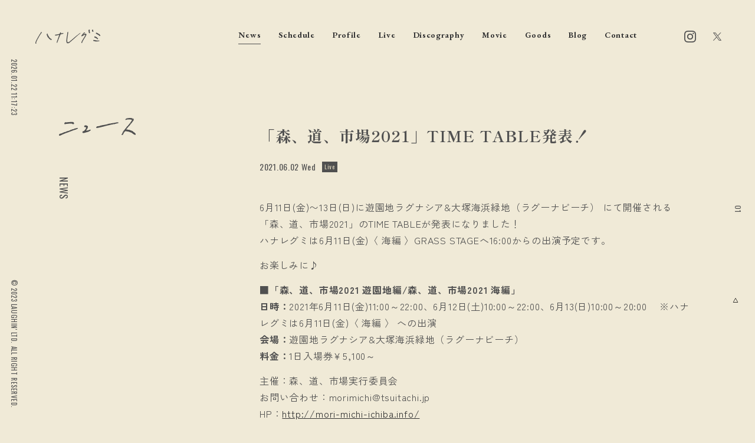

--- FILE ---
content_type: text/html; charset=UTF-8
request_url: https://www.hanaregumi.jp/news/5375
body_size: 10638
content:
<!DOCTYPE html>
<html lang="ja">
<head>
<!-- Google tag (gtag.js) -->
<script async src="https://www.googletagmanager.com/gtag/js?id=G-MMESEQZ7JJ"></script>
<script>
window.dataLayer = window.dataLayer || [];
function gtag(){dataLayer.push(arguments);}
gtag('js', new Date());
gtag('config', 'G-MMESEQZ7JJ');
</script>
<meta charset="UTF-8" />
<meta http-equiv="Content-Style-Type" content="text/css" />
<meta http-equiv="Content-Type" content="text/html; charset=UTF-8" />
<meta name="viewport" content="width=device-width,minimum-scale=1,initial-scale=1">

<!-- meta -->
<meta name="keywords" content="" />
<meta name="description" content="Official Web">
<!-- icon -->
<link rel="apple-touch-icon" sizes="180x180" href="/apple-touch-icon.png">
<link rel="icon" type="image/png" sizes="32x32" href="/favicon-32x32.png">
<link rel="icon" type="image/png" sizes="16x16" href="/favicon-16x16.png">
<link rel="shortcut icon" href="/favicon.ico">
<!-- css -->
<link rel="preconnect" href="https://fonts.googleapis.com">
<link rel="preconnect" href="https://fonts.gstatic.com" crossorigin>
<link href="https://fonts.googleapis.com/css2?family=EB+Garamond:wght@400;500;700&family=Shippori+Mincho:wght@400;700&family=Zen+Kaku+Gothic+New:wght@400;500;700&family=Oswald:wght@400;500;700&display=swap" rel="stylesheet">
<link href="https://www.hanaregumi.jp/wp_2024/wp-content/themes/hanaregumi/assets/css/swiper-bundle.min.css" rel="stylesheet" type="text/css">
<link href="https://www.hanaregumi.jp/wp_2024/wp-content/themes/hanaregumi/assets/css/common.css?adsfasddddddddddddddddddsdfsd" rel="stylesheet" type="text/css">
<link href="https://www.hanaregumi.jp/wp_2024/wp-content/themes/hanaregumi/assets/css/entry.css?adsfasdddddddddddfdd1dddddsdfsd" rel="stylesheet" type="text/css">
<meta name='robots' content='index, follow, max-image-preview:large, max-snippet:-1, max-video-preview:-1' />

	<!-- This site is optimized with the Yoast SEO plugin v23.8 - https://yoast.com/wordpress/plugins/seo/ -->
	<title>「森、道、市場2021」TIME TABLE発表！ - ハナレグミ</title>
	<link rel="canonical" href="https://www.hanaregumi.jp/news/5375" />
	<meta property="og:locale" content="ja_JP" />
	<meta property="og:type" content="article" />
	<meta property="og:title" content="「森、道、市場2021」TIME TABLE発表！ - ハナレグミ" />
	<meta property="og:description" content="6月11日(金)〜13日(日)に遊園地ラグナシア&#038;大塚海浜緑地（ラグーナビーチ） にて開催される「森、道、市場2021」のTIME TABLEが発表になりました！ ハナレグミは6月11日(金)〈 海編 〉GRA [&hellip;]" />
	<meta property="og:url" content="https://www.hanaregumi.jp/news/5375" />
	<meta property="og:site_name" content="ハナレグミ" />
	<meta property="article:modified_time" content="2023-08-14T08:49:47+00:00" />
	<meta property="og:image" content="https://www.hanaregumi.jp/wp_2024/wp-content/uploads/2023/09/ogp.jpg" />
	<meta property="og:image:width" content="1280" />
	<meta property="og:image:height" content="720" />
	<meta property="og:image:type" content="image/jpeg" />
	<meta name="twitter:card" content="summary_large_image" />
	<meta name="twitter:site" content="@hanareOffcial" />
	<script type="application/ld+json" class="yoast-schema-graph">{"@context":"https://schema.org","@graph":[{"@type":"WebPage","@id":"https://www.hanaregumi.jp/news/5375","url":"https://www.hanaregumi.jp/news/5375","name":"「森、道、市場2021」TIME TABLE発表！ - ハナレグミ","isPartOf":{"@id":"https://www.hanaregumi.jp/#website"},"primaryImageOfPage":{"@id":"https://www.hanaregumi.jp/news/5375#primaryimage"},"image":{"@id":"https://www.hanaregumi.jp/news/5375#primaryimage"},"thumbnailUrl":"","datePublished":"2021-06-02T03:19:00+00:00","dateModified":"2023-08-14T08:49:47+00:00","breadcrumb":{"@id":"https://www.hanaregumi.jp/news/5375#breadcrumb"},"inLanguage":"ja","potentialAction":[{"@type":"ReadAction","target":["https://www.hanaregumi.jp/news/5375"]}]},{"@type":"ImageObject","inLanguage":"ja","@id":"https://www.hanaregumi.jp/news/5375#primaryimage","url":"","contentUrl":""},{"@type":"BreadcrumbList","@id":"https://www.hanaregumi.jp/news/5375#breadcrumb","itemListElement":[{"@type":"ListItem","position":1,"name":"ホーム","item":"https://www.hanaregumi.jp/"},{"@type":"ListItem","position":2,"name":"News","item":"https://www.hanaregumi.jp/news"},{"@type":"ListItem","position":3,"name":"「森、道、市場2021」TIME TABLE発表！"}]},{"@type":"WebSite","@id":"https://www.hanaregumi.jp/#website","url":"https://www.hanaregumi.jp/","name":"ハナレグミ","description":"Official Web","alternateName":"hanaregumi","potentialAction":[{"@type":"SearchAction","target":{"@type":"EntryPoint","urlTemplate":"https://www.hanaregumi.jp/?s={search_term_string}"},"query-input":{"@type":"PropertyValueSpecification","valueRequired":true,"valueName":"search_term_string"}}],"inLanguage":"ja"}]}</script>
	<!-- / Yoast SEO plugin. -->


<link rel="alternate" type="application/rss+xml" title="ハナレグミ &raquo; 「森、道、市場2021」TIME TABLE発表！ のコメントのフィード" href="https://www.hanaregumi.jp/news/5375/feed" />
<script type="text/javascript">
/* <![CDATA[ */
window._wpemojiSettings = {"baseUrl":"https:\/\/s.w.org\/images\/core\/emoji\/15.0.3\/72x72\/","ext":".png","svgUrl":"https:\/\/s.w.org\/images\/core\/emoji\/15.0.3\/svg\/","svgExt":".svg","source":{"concatemoji":"https:\/\/www.hanaregumi.jp\/wp_2024\/wp-includes\/js\/wp-emoji-release.min.js?ver=6.6.4"}};
/*! This file is auto-generated */
!function(i,n){var o,s,e;function c(e){try{var t={supportTests:e,timestamp:(new Date).valueOf()};sessionStorage.setItem(o,JSON.stringify(t))}catch(e){}}function p(e,t,n){e.clearRect(0,0,e.canvas.width,e.canvas.height),e.fillText(t,0,0);var t=new Uint32Array(e.getImageData(0,0,e.canvas.width,e.canvas.height).data),r=(e.clearRect(0,0,e.canvas.width,e.canvas.height),e.fillText(n,0,0),new Uint32Array(e.getImageData(0,0,e.canvas.width,e.canvas.height).data));return t.every(function(e,t){return e===r[t]})}function u(e,t,n){switch(t){case"flag":return n(e,"\ud83c\udff3\ufe0f\u200d\u26a7\ufe0f","\ud83c\udff3\ufe0f\u200b\u26a7\ufe0f")?!1:!n(e,"\ud83c\uddfa\ud83c\uddf3","\ud83c\uddfa\u200b\ud83c\uddf3")&&!n(e,"\ud83c\udff4\udb40\udc67\udb40\udc62\udb40\udc65\udb40\udc6e\udb40\udc67\udb40\udc7f","\ud83c\udff4\u200b\udb40\udc67\u200b\udb40\udc62\u200b\udb40\udc65\u200b\udb40\udc6e\u200b\udb40\udc67\u200b\udb40\udc7f");case"emoji":return!n(e,"\ud83d\udc26\u200d\u2b1b","\ud83d\udc26\u200b\u2b1b")}return!1}function f(e,t,n){var r="undefined"!=typeof WorkerGlobalScope&&self instanceof WorkerGlobalScope?new OffscreenCanvas(300,150):i.createElement("canvas"),a=r.getContext("2d",{willReadFrequently:!0}),o=(a.textBaseline="top",a.font="600 32px Arial",{});return e.forEach(function(e){o[e]=t(a,e,n)}),o}function t(e){var t=i.createElement("script");t.src=e,t.defer=!0,i.head.appendChild(t)}"undefined"!=typeof Promise&&(o="wpEmojiSettingsSupports",s=["flag","emoji"],n.supports={everything:!0,everythingExceptFlag:!0},e=new Promise(function(e){i.addEventListener("DOMContentLoaded",e,{once:!0})}),new Promise(function(t){var n=function(){try{var e=JSON.parse(sessionStorage.getItem(o));if("object"==typeof e&&"number"==typeof e.timestamp&&(new Date).valueOf()<e.timestamp+604800&&"object"==typeof e.supportTests)return e.supportTests}catch(e){}return null}();if(!n){if("undefined"!=typeof Worker&&"undefined"!=typeof OffscreenCanvas&&"undefined"!=typeof URL&&URL.createObjectURL&&"undefined"!=typeof Blob)try{var e="postMessage("+f.toString()+"("+[JSON.stringify(s),u.toString(),p.toString()].join(",")+"));",r=new Blob([e],{type:"text/javascript"}),a=new Worker(URL.createObjectURL(r),{name:"wpTestEmojiSupports"});return void(a.onmessage=function(e){c(n=e.data),a.terminate(),t(n)})}catch(e){}c(n=f(s,u,p))}t(n)}).then(function(e){for(var t in e)n.supports[t]=e[t],n.supports.everything=n.supports.everything&&n.supports[t],"flag"!==t&&(n.supports.everythingExceptFlag=n.supports.everythingExceptFlag&&n.supports[t]);n.supports.everythingExceptFlag=n.supports.everythingExceptFlag&&!n.supports.flag,n.DOMReady=!1,n.readyCallback=function(){n.DOMReady=!0}}).then(function(){return e}).then(function(){var e;n.supports.everything||(n.readyCallback(),(e=n.source||{}).concatemoji?t(e.concatemoji):e.wpemoji&&e.twemoji&&(t(e.twemoji),t(e.wpemoji)))}))}((window,document),window._wpemojiSettings);
/* ]]> */
</script>
<style id='wp-emoji-styles-inline-css' type='text/css'>

	img.wp-smiley, img.emoji {
		display: inline !important;
		border: none !important;
		box-shadow: none !important;
		height: 1em !important;
		width: 1em !important;
		margin: 0 0.07em !important;
		vertical-align: -0.1em !important;
		background: none !important;
		padding: 0 !important;
	}
</style>
<link rel='stylesheet' id='wp-block-library-css' href='https://www.hanaregumi.jp/wp_2024/wp-includes/css/dist/block-library/style.min.css?ver=6.6.4' type='text/css' media='all' />
<style id='classic-theme-styles-inline-css' type='text/css'>
/*! This file is auto-generated */
.wp-block-button__link{color:#fff;background-color:#32373c;border-radius:9999px;box-shadow:none;text-decoration:none;padding:calc(.667em + 2px) calc(1.333em + 2px);font-size:1.125em}.wp-block-file__button{background:#32373c;color:#fff;text-decoration:none}
</style>
<style id='global-styles-inline-css' type='text/css'>
:root{--wp--preset--aspect-ratio--square: 1;--wp--preset--aspect-ratio--4-3: 4/3;--wp--preset--aspect-ratio--3-4: 3/4;--wp--preset--aspect-ratio--3-2: 3/2;--wp--preset--aspect-ratio--2-3: 2/3;--wp--preset--aspect-ratio--16-9: 16/9;--wp--preset--aspect-ratio--9-16: 9/16;--wp--preset--color--black: #000000;--wp--preset--color--cyan-bluish-gray: #abb8c3;--wp--preset--color--white: #ffffff;--wp--preset--color--pale-pink: #f78da7;--wp--preset--color--vivid-red: #cf2e2e;--wp--preset--color--luminous-vivid-orange: #ff6900;--wp--preset--color--luminous-vivid-amber: #fcb900;--wp--preset--color--light-green-cyan: #7bdcb5;--wp--preset--color--vivid-green-cyan: #00d084;--wp--preset--color--pale-cyan-blue: #8ed1fc;--wp--preset--color--vivid-cyan-blue: #0693e3;--wp--preset--color--vivid-purple: #9b51e0;--wp--preset--gradient--vivid-cyan-blue-to-vivid-purple: linear-gradient(135deg,rgba(6,147,227,1) 0%,rgb(155,81,224) 100%);--wp--preset--gradient--light-green-cyan-to-vivid-green-cyan: linear-gradient(135deg,rgb(122,220,180) 0%,rgb(0,208,130) 100%);--wp--preset--gradient--luminous-vivid-amber-to-luminous-vivid-orange: linear-gradient(135deg,rgba(252,185,0,1) 0%,rgba(255,105,0,1) 100%);--wp--preset--gradient--luminous-vivid-orange-to-vivid-red: linear-gradient(135deg,rgba(255,105,0,1) 0%,rgb(207,46,46) 100%);--wp--preset--gradient--very-light-gray-to-cyan-bluish-gray: linear-gradient(135deg,rgb(238,238,238) 0%,rgb(169,184,195) 100%);--wp--preset--gradient--cool-to-warm-spectrum: linear-gradient(135deg,rgb(74,234,220) 0%,rgb(151,120,209) 20%,rgb(207,42,186) 40%,rgb(238,44,130) 60%,rgb(251,105,98) 80%,rgb(254,248,76) 100%);--wp--preset--gradient--blush-light-purple: linear-gradient(135deg,rgb(255,206,236) 0%,rgb(152,150,240) 100%);--wp--preset--gradient--blush-bordeaux: linear-gradient(135deg,rgb(254,205,165) 0%,rgb(254,45,45) 50%,rgb(107,0,62) 100%);--wp--preset--gradient--luminous-dusk: linear-gradient(135deg,rgb(255,203,112) 0%,rgb(199,81,192) 50%,rgb(65,88,208) 100%);--wp--preset--gradient--pale-ocean: linear-gradient(135deg,rgb(255,245,203) 0%,rgb(182,227,212) 50%,rgb(51,167,181) 100%);--wp--preset--gradient--electric-grass: linear-gradient(135deg,rgb(202,248,128) 0%,rgb(113,206,126) 100%);--wp--preset--gradient--midnight: linear-gradient(135deg,rgb(2,3,129) 0%,rgb(40,116,252) 100%);--wp--preset--font-size--small: 13px;--wp--preset--font-size--medium: 20px;--wp--preset--font-size--large: 36px;--wp--preset--font-size--x-large: 42px;--wp--preset--spacing--20: 0.44rem;--wp--preset--spacing--30: 0.67rem;--wp--preset--spacing--40: 1rem;--wp--preset--spacing--50: 1.5rem;--wp--preset--spacing--60: 2.25rem;--wp--preset--spacing--70: 3.38rem;--wp--preset--spacing--80: 5.06rem;--wp--preset--shadow--natural: 6px 6px 9px rgba(0, 0, 0, 0.2);--wp--preset--shadow--deep: 12px 12px 50px rgba(0, 0, 0, 0.4);--wp--preset--shadow--sharp: 6px 6px 0px rgba(0, 0, 0, 0.2);--wp--preset--shadow--outlined: 6px 6px 0px -3px rgba(255, 255, 255, 1), 6px 6px rgba(0, 0, 0, 1);--wp--preset--shadow--crisp: 6px 6px 0px rgba(0, 0, 0, 1);}:where(.is-layout-flex){gap: 0.5em;}:where(.is-layout-grid){gap: 0.5em;}body .is-layout-flex{display: flex;}.is-layout-flex{flex-wrap: wrap;align-items: center;}.is-layout-flex > :is(*, div){margin: 0;}body .is-layout-grid{display: grid;}.is-layout-grid > :is(*, div){margin: 0;}:where(.wp-block-columns.is-layout-flex){gap: 2em;}:where(.wp-block-columns.is-layout-grid){gap: 2em;}:where(.wp-block-post-template.is-layout-flex){gap: 1.25em;}:where(.wp-block-post-template.is-layout-grid){gap: 1.25em;}.has-black-color{color: var(--wp--preset--color--black) !important;}.has-cyan-bluish-gray-color{color: var(--wp--preset--color--cyan-bluish-gray) !important;}.has-white-color{color: var(--wp--preset--color--white) !important;}.has-pale-pink-color{color: var(--wp--preset--color--pale-pink) !important;}.has-vivid-red-color{color: var(--wp--preset--color--vivid-red) !important;}.has-luminous-vivid-orange-color{color: var(--wp--preset--color--luminous-vivid-orange) !important;}.has-luminous-vivid-amber-color{color: var(--wp--preset--color--luminous-vivid-amber) !important;}.has-light-green-cyan-color{color: var(--wp--preset--color--light-green-cyan) !important;}.has-vivid-green-cyan-color{color: var(--wp--preset--color--vivid-green-cyan) !important;}.has-pale-cyan-blue-color{color: var(--wp--preset--color--pale-cyan-blue) !important;}.has-vivid-cyan-blue-color{color: var(--wp--preset--color--vivid-cyan-blue) !important;}.has-vivid-purple-color{color: var(--wp--preset--color--vivid-purple) !important;}.has-black-background-color{background-color: var(--wp--preset--color--black) !important;}.has-cyan-bluish-gray-background-color{background-color: var(--wp--preset--color--cyan-bluish-gray) !important;}.has-white-background-color{background-color: var(--wp--preset--color--white) !important;}.has-pale-pink-background-color{background-color: var(--wp--preset--color--pale-pink) !important;}.has-vivid-red-background-color{background-color: var(--wp--preset--color--vivid-red) !important;}.has-luminous-vivid-orange-background-color{background-color: var(--wp--preset--color--luminous-vivid-orange) !important;}.has-luminous-vivid-amber-background-color{background-color: var(--wp--preset--color--luminous-vivid-amber) !important;}.has-light-green-cyan-background-color{background-color: var(--wp--preset--color--light-green-cyan) !important;}.has-vivid-green-cyan-background-color{background-color: var(--wp--preset--color--vivid-green-cyan) !important;}.has-pale-cyan-blue-background-color{background-color: var(--wp--preset--color--pale-cyan-blue) !important;}.has-vivid-cyan-blue-background-color{background-color: var(--wp--preset--color--vivid-cyan-blue) !important;}.has-vivid-purple-background-color{background-color: var(--wp--preset--color--vivid-purple) !important;}.has-black-border-color{border-color: var(--wp--preset--color--black) !important;}.has-cyan-bluish-gray-border-color{border-color: var(--wp--preset--color--cyan-bluish-gray) !important;}.has-white-border-color{border-color: var(--wp--preset--color--white) !important;}.has-pale-pink-border-color{border-color: var(--wp--preset--color--pale-pink) !important;}.has-vivid-red-border-color{border-color: var(--wp--preset--color--vivid-red) !important;}.has-luminous-vivid-orange-border-color{border-color: var(--wp--preset--color--luminous-vivid-orange) !important;}.has-luminous-vivid-amber-border-color{border-color: var(--wp--preset--color--luminous-vivid-amber) !important;}.has-light-green-cyan-border-color{border-color: var(--wp--preset--color--light-green-cyan) !important;}.has-vivid-green-cyan-border-color{border-color: var(--wp--preset--color--vivid-green-cyan) !important;}.has-pale-cyan-blue-border-color{border-color: var(--wp--preset--color--pale-cyan-blue) !important;}.has-vivid-cyan-blue-border-color{border-color: var(--wp--preset--color--vivid-cyan-blue) !important;}.has-vivid-purple-border-color{border-color: var(--wp--preset--color--vivid-purple) !important;}.has-vivid-cyan-blue-to-vivid-purple-gradient-background{background: var(--wp--preset--gradient--vivid-cyan-blue-to-vivid-purple) !important;}.has-light-green-cyan-to-vivid-green-cyan-gradient-background{background: var(--wp--preset--gradient--light-green-cyan-to-vivid-green-cyan) !important;}.has-luminous-vivid-amber-to-luminous-vivid-orange-gradient-background{background: var(--wp--preset--gradient--luminous-vivid-amber-to-luminous-vivid-orange) !important;}.has-luminous-vivid-orange-to-vivid-red-gradient-background{background: var(--wp--preset--gradient--luminous-vivid-orange-to-vivid-red) !important;}.has-very-light-gray-to-cyan-bluish-gray-gradient-background{background: var(--wp--preset--gradient--very-light-gray-to-cyan-bluish-gray) !important;}.has-cool-to-warm-spectrum-gradient-background{background: var(--wp--preset--gradient--cool-to-warm-spectrum) !important;}.has-blush-light-purple-gradient-background{background: var(--wp--preset--gradient--blush-light-purple) !important;}.has-blush-bordeaux-gradient-background{background: var(--wp--preset--gradient--blush-bordeaux) !important;}.has-luminous-dusk-gradient-background{background: var(--wp--preset--gradient--luminous-dusk) !important;}.has-pale-ocean-gradient-background{background: var(--wp--preset--gradient--pale-ocean) !important;}.has-electric-grass-gradient-background{background: var(--wp--preset--gradient--electric-grass) !important;}.has-midnight-gradient-background{background: var(--wp--preset--gradient--midnight) !important;}.has-small-font-size{font-size: var(--wp--preset--font-size--small) !important;}.has-medium-font-size{font-size: var(--wp--preset--font-size--medium) !important;}.has-large-font-size{font-size: var(--wp--preset--font-size--large) !important;}.has-x-large-font-size{font-size: var(--wp--preset--font-size--x-large) !important;}
:where(.wp-block-post-template.is-layout-flex){gap: 1.25em;}:where(.wp-block-post-template.is-layout-grid){gap: 1.25em;}
:where(.wp-block-columns.is-layout-flex){gap: 2em;}:where(.wp-block-columns.is-layout-grid){gap: 2em;}
:root :where(.wp-block-pullquote){font-size: 1.5em;line-height: 1.6;}
</style>
<link rel='stylesheet' id='contact-form-7-css' href='https://www.hanaregumi.jp/wp_2024/wp-content/plugins/contact-form-7/includes/css/styles.css?ver=5.8.1' type='text/css' media='all' />
<link rel='stylesheet' id='cf7msm_styles-css' href='https://www.hanaregumi.jp/wp_2024/wp-content/plugins/contact-form-7-multi-step-module-premium/resources/cf7msm.css?ver=4.3.1' type='text/css' media='all' />
<script type="text/javascript" src="https://www.hanaregumi.jp/wp_2024/wp-includes/js/jquery/jquery.min.js?ver=3.7.1" id="jquery-core-js"></script>
<script type="text/javascript" src="https://www.hanaregumi.jp/wp_2024/wp-includes/js/jquery/jquery-migrate.min.js?ver=3.4.1" id="jquery-migrate-js"></script>
<link rel="https://api.w.org/" href="https://www.hanaregumi.jp/wp-json/" /><link rel="alternate" title="JSON" type="application/json" href="https://www.hanaregumi.jp/wp-json/wp/v2/news/5375" /><link rel="EditURI" type="application/rsd+xml" title="RSD" href="https://www.hanaregumi.jp/wp_2024/xmlrpc.php?rsd" />
<meta name="generator" content="WordPress 6.6.4" />
<link rel='shortlink' href='https://www.hanaregumi.jp/?p=5375' />
<link rel="alternate" title="oEmbed (JSON)" type="application/json+oembed" href="https://www.hanaregumi.jp/wp-json/oembed/1.0/embed?url=https%3A%2F%2Fwww.hanaregumi.jp%2Fnews%2F5375" />
<link rel="alternate" title="oEmbed (XML)" type="text/xml+oembed" href="https://www.hanaregumi.jp/wp-json/oembed/1.0/embed?url=https%3A%2F%2Fwww.hanaregumi.jp%2Fnews%2F5375&#038;format=xml" />
</head>
<body class="page" ontouchstart="">
<div class="menu_bg"></div>


<!-- /////////////////////////////////////////////////////////////////////////
    block_navi
//////////////////////////////////////////////////////////////////////////////-->
<header id="header" class="block_header">
  <div class="inner">
    <div class="logo"><a href="https://www.hanaregumi.jp/"><span><img src="https://www.hanaregumi.jp/wp_2024/wp-content/themes/hanaregumi/assets/img/common/write_hanaregumi.svg" alt="ハナレグミ"></span></a></div>
    <ul class="menu">
      <li>
        <a href="https://www.hanaregumi.jp/news/"  class='active'><span>News</span></a>
        <ul class="sub_menu">
          <li><a href="https://www.hanaregumi.jp/news_category/live" class=""><span>Live</span></a></li><li><a href="https://www.hanaregumi.jp/news_category/release" class=""><span>Release</span></a></li><li><a href="https://www.hanaregumi.jp/news_category/media" class=""><span>Media</span></a></li><li><a href="https://www.hanaregumi.jp/news_category/topics" class=""><span>Topics</span></a></li><li><a href="https://www.hanaregumi.jp/news_category/goods" class=""><span>Goods</span></a></li><li><a href="https://www.hanaregumi.jp/news_category/other" class=""><span>Other</span></a></li>        </ul>
      </li>
      <li><a href="https://www.hanaregumi.jp/schedule/" ><span>Schedule</span></a></li>
      <li><a href="https://www.hanaregumi.jp/profile/" ><span>Profile</span></a></li>
      <li>
        <a href="https://www.hanaregumi.jp/live/" ><span>Live</span></a>
        <ul class="sub_menu">
        <li><a href="https://www.hanaregumi.jp/live-tour">Tour</a></li>
        <li><a href="https://www.hanaregumi.jp/live-archive/">Archives</a></li>
        </ul>
      </li>
      <li>
        <a href="https://www.hanaregumi.jp/discography/" ><span>Discography</span></a>
        <ul class="sub_menu">
        <li><a href="https://www.hanaregumi.jp/discography_category/album" class=""><span>Album</span></a></li><li><a href="https://www.hanaregumi.jp/discography_category/single" class=""><span>Single</span></a></li><li><a href="https://www.hanaregumi.jp/discography_category/dvd" class=""><span>DVD</span></a></li><li><a href="https://www.hanaregumi.jp/discography_category/book" class=""><span>Book</span></a></li><li><a href="https://www.hanaregumi.jp/discography_category/others" class=""><span>Others</span></a></li>        </ul>
      </li>
      <li><a href="https://www.hanaregumi.jp/movie/" ><span>Movie</span></a></li>
      <li><a href="https://www.official-store.jp/laughin/products/list.php?category_id=7" target="_blank"><span>Goods</span></a></li>
      <li><a href="https://www.hanaregumi.jp/blog/" ><span>Blog</span></a>
      <ul class="sub_menu">
          <li><a href="https://www.hanaregumi.jp/blog_category/blog" class=""><span>Blog</span></a></li><li><a href="https://www.hanaregumi.jp/blog_category/instagram" class=""><span>Instagram</span></a></li>        </ul>
      </li>
      <li><a href="https://www.hanaregumi.jp/contact/" ><span>Contact</span></a></li>
    </ul>
    <ul class="sns">
      <li><a href="https://www.instagram.com/hanaregumi.official/" target="_blank" target-scroll="" class="ig"><svg xmlns="http://www.w3.org/2000/svg" width="24" height="24" viewBox="0 0 24 24"><path d="M12 2.163c3.204 0 3.584.012 4.85.07 3.252.148 4.771 1.691 4.919 4.919.058 1.265.069 1.645.069 4.849 0 3.205-.012 3.584-.069 4.849-.149 3.225-1.664 4.771-4.919 4.919-1.266.058-1.644.07-4.85.07-3.204 0-3.584-.012-4.849-.07-3.26-.149-4.771-1.699-4.919-4.92-.058-1.265-.07-1.644-.07-4.849 0-3.204.013-3.583.07-4.849.149-3.227 1.664-4.771 4.919-4.919 1.266-.057 1.645-.069 4.849-.069zm0-2.163c-3.259 0-3.667.014-4.947.072-4.358.2-6.78 2.618-6.98 6.98-.059 1.281-.073 1.689-.073 4.948 0 3.259.014 3.668.072 4.948.2 4.358 2.618 6.78 6.98 6.98 1.281.058 1.689.072 4.948.072 3.259 0 3.668-.014 4.948-.072 4.354-.2 6.782-2.618 6.979-6.98.059-1.28.073-1.689.073-4.948 0-3.259-.014-3.667-.072-4.947-.196-4.354-2.617-6.78-6.979-6.98-1.281-.059-1.69-.073-4.949-.073zm0 5.838c-3.403 0-6.162 2.759-6.162 6.162s2.759 6.163 6.162 6.163 6.162-2.759 6.162-6.163c0-3.403-2.759-6.162-6.162-6.162zm0 10.162c-2.209 0-4-1.79-4-4 0-2.209 1.791-4 4-4s4 1.791 4 4c0 2.21-1.791 4-4 4zm6.406-11.845c-.796 0-1.441.645-1.441 1.44s.645 1.44 1.441 1.44c.795 0 1.439-.645 1.439-1.44s-.644-1.44-1.439-1.44z"/></svg></a></li>
      <li><a href="https://twitter.com/hanareOffcial" target="_blank" target-scroll="" class="tw"><svg version="1.1" id="svg5" xmlns:svg="http://www.w3.org/2000/svg" xmlns="http://www.w3.org/2000/svg" xmlns:xlink="http://www.w3.org/1999/xlink" x="0px" y="0px" viewBox="0 0 1668.56 1221.19" style="enable-background:new 0 0 1668.56 1221.19;" xml:space="preserve"><g id="layer1" transform="translate(52.390088,-25.058597)">
	<path id="path1009" d="M283.94,167.31l386.39,516.64L281.5,1104h87.51l340.42-367.76L984.48,1104h297.8L874.15,558.3l361.92-390.99
		h-87.51l-313.51,338.7l-253.31-338.7H283.94z M412.63,231.77h136.81l604.13,807.76h-136.81L412.63,231.77z"></path></g></svg></a></li>
    </ul>
  </div>
</header>
<nav class="block_navi">
  <a href="#">
    <div class="wrap">
      <span class="l1"></span>
      <span class="l2"></span>
      <span class="l3"></span>
    </div>
  </a>
</nav>
<nav class="block_sp_menu">
  <div class="inner">
    <ul class="menu">
      <li><a href="https://www.hanaregumi.jp/"><span>Home</span></a></li>
      <li  class='active'><a href="https://www.hanaregumi.jp/news/"><span>News</span></a>
      <ul class="sub_menu">
          <li><a href="https://www.hanaregumi.jp/news_category/live" class=""><span>Live</span></a></li><li><a href="https://www.hanaregumi.jp/news_category/release" class=""><span>Release</span></a></li><li><a href="https://www.hanaregumi.jp/news_category/media" class=""><span>Media</span></a></li><li><a href="https://www.hanaregumi.jp/news_category/topics" class=""><span>Topics</span></a></li><li><a href="https://www.hanaregumi.jp/news_category/goods" class=""><span>Goods</span></a></li><li><a href="https://www.hanaregumi.jp/news_category/other" class=""><span>Other</span></a></li>        </ul>
      </li>
      <li ><a href="https://www.hanaregumi.jp/schedule/"><span>Schedule</span></a></li>
      <li ><a href="https://www.hanaregumi.jp/profile/"><span>Profile</span></a></li>
      <li ><a href="https://www.hanaregumi.jp/live/"><span>Live</span></a>
        <ul class="sub_menu">
          <li><a href="https://www.hanaregumi.jp/live-tour">Tour</a></li>
          <li><a href="https://www.hanaregumi.jp/live-archive/">Archives</a></li>
        </ul>
      </li>
      <li ><a href="https://www.hanaregumi.jp/discography/"><span>Discography</span></a>
        <ul class="sub_menu">
          <li><a href="https://www.hanaregumi.jp/discography_category/album" class=""><span>Album</span></a></li><li><a href="https://www.hanaregumi.jp/discography_category/single" class=""><span>Single</span></a></li><li><a href="https://www.hanaregumi.jp/discography_category/dvd" class=""><span>DVD</span></a></li><li><a href="https://www.hanaregumi.jp/discography_category/book" class=""><span>Book</span></a></li><li><a href="https://www.hanaregumi.jp/discography_category/others" class=""><span>Others</span></a></li>          </ul>
      </li>
      <li ><a href="https://www.hanaregumi.jp/movie/"><span>Movie</span></a></li>
      <li><a href="https://www.official-store.jp/laughin/products/list.php?category_id=7" target="_blank"><span>Goods</span></a></li>
      <li ><a href="https://www.hanaregumi.jp/blog/"><span>Blog</span></a>
      <ul class="sub_menu">
          <li><a href="https://www.hanaregumi.jp/blog_category/blog" class=""><span>Blog</span></a></li><li><a href="https://www.hanaregumi.jp/blog_category/instagram" class=""><span>Instagram</span></a></li>        </ul>
      </li>
      <li ><a href="https://www.hanaregumi.jp/contact/"><span>Contact</span></a></li>
    </ul>
  </div>
</nav>

<!-- /////////////////////////////////////////////////////////////////////////
    block_left
//////////////////////////////////////////////////////////////////////////////-->
<div class="block_left">
  <div id="now_time" class="time"></div>
  <script>
  function showClock1() {
    var nowTime = new Date();
    var dateYear       = nowTime.getFullYear();
    var dateMonth      = nowTime.getMonth() + 1;
    var dateDay        = nowTime.getDate();
    var dateWeek       = nowTime.getDay();
    var nowHour = nowTime.getHours();
    var nowMin  = nowTime.getMinutes();
    var nowSec  = nowTime.getSeconds();
    if (dateMonth < 10)    dateMonth    = '0' + dateMonth;
    if (dateDay < 10)    dateDay    = '0' + dateDay;
    if (nowHour < 10)    nowHour    = '0' + nowHour;
    if (nowMin < 10) nowMin = '0' + nowMin;
    if (nowSec < 10) nowSec = '0' + nowSec;
    str  = dateYear + '.' + dateMonth + '.' + dateDay + ' ';
    str += nowHour + ':' + nowMin + ':' + nowSec;
    document.getElementById("now_time").innerHTML = str;
  }
  showClock1();
  setInterval('showClock1()',1000);
  </script>
  <div class="copyright ">© 2023 LAUGHIN' LTD. ALL RIGHT RESERVED.</div>
</div>



<!-- /////////////////////////////////////////////////////////////////////////
    block_right
//////////////////////////////////////////////////////////////////////////////-->
<div class="block_right">
  <div class="scroll">
    <a href="#"><span class="t">PAGE TOP</span><span class="arrow"><svg width="24" height="24" xmlns="http://www.w3.org/2000/svg" fill-rule="evenodd" clip-rule="evenodd"><path d="M11 2.206l-6.235 7.528-.765-.645 7.521-9 7.479 9-.764.646-6.236-7.53v21.884h-1v-21.883z"/></svg></span></a>
  </div>
</div>
  

<div id="wrapper" class="wrapper">
  <ul class="read_num">
    <!-- <li><span>01</span></li> -->
  </ul>
  
  <div class="page_wrap">
    <header class="summary">
  
  <!-- /////////////////////////////////////////////////////////////////////////
      title
  //////////////////////////////////////////////////////////////////////////////-->
  <section id="title" class="block_title">
    <div class="inner">
      <h1 class="title scrollview">
        <small><img src="https://www.hanaregumi.jp/wp_2024/wp-content/themes/hanaregumi/assets/img/common/write_new_sp.svg" alt="ニュース"></small>
        <span>News</span>
      </h1>
    </div>
  </section>

</header class="summary">
<main>
  
  <!-- /////////////////////////////////////////////////////////////////////////
      entry
  //////////////////////////////////////////////////////////////////////////////-->
  <article id="entry" class="block_entry">
    <div class="inner scrollview">
        <h1 class="title">「森、道、市場2021」TIME TABLE発表！</h1>
        <div class="meta">
        <time>2021.06.02 Wed</time>
        <div class="category"><span>Live</span></div>
        </div>
        <div class="entry">
          <div class="entry_body">
        <p>6月11日(金)〜13日(日)に遊園地ラグナシア&#038;大塚海浜緑地（ラグーナビーチ） にて開催される「森、道、市場2021」のTIME TABLEが発表になりました！<br />
ハナレグミは6月11日(金)〈 海編 〉GRASS STAGEへ16:00からの出演予定です。</p>
<p>お楽しみに♪</p>
<p><b>■「森、道、市場2021 遊園地編/森、道、市場2021 海編」<br />
日時：</b>2021年6月11日(金)11:00～22:00、6月12日(土)10:00～22:00、6月13(日)10:00～20:00 　※ハナレグミは6月11日(金)〈 海編 〉 への出演<br />
<b>会場：</b>遊園地ラグナシア&#038;大塚海浜緑地（ラグーナビーチ）<br />
<b>料金：</b>1日入場券￥5,100～ </p>
<p>主催：森、道、市場実行委員会<br />
お問い合わせ：morimichi@tsuitachi.jp<br />
HP：<a href="http://mori-michi-ichiba.info/" rel="noopener" target="_blank">http://mori-michi-ichiba.info/</a><br />
FB ：<a href="https://www.facebook.com/morimichiichiba/" rel="noopener" target="_blank">https://www.facebook.com/morimichiichiba/</a><br />
Twitter：<a href="http://twitter.com/morimichiichiba" rel="noopener" target="_blank">http://twitter.com/morimichiichiba</a><br />
instagram：<a href="https://instagram.com/morimichiichiba/" rel="noopener" target="_blank">https://instagram.com/morimichiichiba/</a><br />
YouTube：<a href="https://www.youtube.com/user/morimichiichiba" rel="noopener" target="_blank">https://www.youtube.com/user/morimichiichiba</a> </p>
              </div>
        
        </div>
        <nav class="block_pager">
            <div class="prev"><a href="https://www.hanaregumi.jp/news/5383" rel="next">PREV</a></div>
            <a href="https://www.hanaregumi.jp/news/" class="list page_change"><span class="text">一覧に戻る</span></a>
            <div class="next"><a href="https://www.hanaregumi.jp/news/5370" rel="prev">NEXT</a></div>
        </nav>
    </div>
  </article>
  


  <!-- /////////////////////////////////////////////////////////////////////////
      related
  //////////////////////////////////////////////////////////////////////////////-->
  <section id="related" class="block_related">
    <div class="inner scrollview">
      <h1 class="title scrollview">Other News</h1>
      <div class="list">
    <div class="column scrollview">
          <a href="https://www.hanaregumi.jp/news/9751">
            <time>2026.01.07 Wed</time>
            <div class="category"><span>Live</span></div>
            <div class="c_title">THE MOMENT 追加公演 各プレイガイド先行がスタートしました</div>
          </a>
        </div>
<div class="column scrollview">
          <a href="https://www.hanaregumi.jp/news/9745">
            <time>2025.12.26 Fri</time>
            <div class="category"><span>Live</span></div>
            <div class="c_title">『great journey 9th』開催決定</div>
          </a>
        </div>
<div class="column scrollview">
          <a href="https://www.hanaregumi.jp/news/9742">
            <time>2025.12.22 Mon</time>
            <div class="category"><span>Live</span></div>
            <div class="c_title">THE MOMENT 追加公演 プレイガイド最速先行18時から開始</div>
          </a>
        </div>
<div class="column scrollview">
          <a href="https://www.hanaregumi.jp/news/9736">
            <time>2025.12.18 Thu</time>
            <div class="category"><span>Live</span></div>
            <div class="c_title">THE MOMENT 追加公演 オフィシャルHP先行受付スタート</div>
          </a>
        </div>
<div class="column scrollview">
          <a href="https://www.hanaregumi.jp/news/9723">
            <time>2025.12.10 Wed</time>
            <div class="category"><span>Live</span></div>
            <div class="c_title">THE MOMENT 追加公演決定＆先着受付スタート</div>
          </a>
        </div>
    </div>
    </div>
  </section>


</main>
</div><!--  END:page_wrap -->


  <!-- /////////////////////////////////////////////////////////////////////////
      footer
  //////////////////////////////////////////////////////////////////////////////-->
  <footer id="footer" class="block_footer">
    <div class="inner">
      <ul class="link">
        <li class="scrollview"><a href="https://www.hanaregumi.jp/news/"><span>News</span></a></li>
        <li class="scrollview"><a href="https://www.hanaregumi.jp/schedule/"><span>Schedule</span></a></li>
        <li class="scrollview"><a href="https://www.hanaregumi.jp/profile/"><span>Profile</span></a></li>
        <li class="scrollview"><a href="https://www.hanaregumi.jp/live/"><span>Live</span></a></li>
        <li class="scrollview"><a href="https://www.hanaregumi.jp/discography/"><span>Discography</span></a></li>
        <li class="scrollview"><a href="https://www.hanaregumi.jp/movie/"><span>Movie</span></a></li>
        <li class="scrollview"><a href="https://www.official-store.jp/laughin/products/list.php?category_id=7" target="_blank"><span>Goods</span></a></li>
        <li class="scrollview"><a href="https://www.hanaregumi.jp/blog/"><span>Blog</span></a></li>
        <li class="scrollview"><a href="https://www.hanaregumi.jp/contact/"><span>Contact</span></a></li>
      </ul>
    </div>
    <!-- <div class="copyright">© 2023 Laughin' Ltd. All Right Reserved.</div> -->
      <div class="photo_set scrollview pos06"><img class="lazyload" data-src="https://www.hanaregumi.jp/wp_2024/wp-content/uploads/2025/03/20250318_007-1280x897.jpg" alt=""></div>      <div class="credit scrollview"><img src="https://www.hanaregumi.jp/wp_2024/wp-content/themes/hanaregumi/assets/img/common/write_credit.svg" alt="字 リリー・フランキー"></div>
    </div>
  </footer>
</div><!--  END:wrapper -->

<!-- /////////////////////////////////////////////////////////////////////////
    cursol
//////////////////////////////////////////////////////////////////////////////-->
<section id="cursol" class="block_cursol">
  <div class="defalt">
  </div>
</section>


<script type="text/javascript" src="https://www.hanaregumi.jp/wp_2024/wp-content/plugins/contact-form-7/includes/swv/js/index.js?ver=5.8.1" id="swv-js"></script>
<script type="text/javascript" id="contact-form-7-js-extra">
/* <![CDATA[ */
var wpcf7 = {"api":{"root":"https:\/\/www.hanaregumi.jp\/wp-json\/","namespace":"contact-form-7\/v1"}};
/* ]]> */
</script>
<script type="text/javascript" src="https://www.hanaregumi.jp/wp_2024/wp-content/plugins/contact-form-7/includes/js/index.js?ver=5.8.1" id="contact-form-7-js"></script>
<script type="text/javascript" id="cf7msm-js-extra">
/* <![CDATA[ */
var cf7msm_posted_data = [];
/* ]]> */
</script>
<script type="text/javascript" src="https://www.hanaregumi.jp/wp_2024/wp-content/plugins/contact-form-7-multi-step-module-premium/resources/cf7msm.min.js?ver=4.3.1" id="cf7msm-js"></script>
<script type="text/javascript" src="https://www.google.com/recaptcha/api.js?render=6LewQqonAAAAAI78Y0KGPuyFOhBPTOSIR9p38QoA&amp;ver=3.0" id="google-recaptcha-js"></script>
<script type="text/javascript" src="https://www.hanaregumi.jp/wp_2024/wp-includes/js/dist/vendor/wp-polyfill.min.js?ver=3.15.0" id="wp-polyfill-js"></script>
<script type="text/javascript" id="wpcf7-recaptcha-js-extra">
/* <![CDATA[ */
var wpcf7_recaptcha = {"sitekey":"6LewQqonAAAAAI78Y0KGPuyFOhBPTOSIR9p38QoA","actions":{"homepage":"homepage","contactform":"contactform"}};
/* ]]> */
</script>
<script type="text/javascript" src="https://www.hanaregumi.jp/wp_2024/wp-content/plugins/contact-form-7/modules/recaptcha/index.js?ver=5.8.1" id="wpcf7-recaptcha-js"></script>

<script src="https://www.hanaregumi.jp/wp_2024/wp-content/themes/hanaregumi/assets/js/jquery.min.js"  charset='UTF-8'></script>
<script src="https://www.hanaregumi.jp/wp_2024/wp-content/themes/hanaregumi/assets/js/jquery.libs.js" charset="utf-8" charset='UTF-8'></script>
<script src="https://www.hanaregumi.jp/wp_2024/wp-content/themes/hanaregumi/assets/js/ls.unveilhooks.min.js" charset='UTF-8'></script>
<script src="https://www.hanaregumi.jp/wp_2024/wp-content/themes/hanaregumi/assets/js/lazysizes.min.js" charset='UTF-8'></script>
<script src="https://www.hanaregumi.jp/wp_2024/wp-content/themes/hanaregumi/assets/js/ls.aspectratio.min.js" defer></script>
<script src="https://www.hanaregumi.jp/wp_2024/wp-content/themes/hanaregumi/assets/js/picturefill.min.js" charset='UTF-8'></script>
<script src="https://www.hanaregumi.jp/wp_2024/wp-content/themes/hanaregumi/assets/js/swiper-bundle.min.js"></script>
<script src="https://www.hanaregumi.jp/wp_2024/wp-content/themes/hanaregumi/assets/js/common.js?asdfaddddddsfsdf" charset="utf-8"></script>
<link href="https://www.hanaregumi.jp/wp_2024/wp-content/themes/hanaregumi/assets/css/lightbox.css?update=22222" rel="stylesheet" type="text/css">
<script src="https://www.hanaregumi.jp/wp_2024/wp-content/themes/hanaregumi/assets/js/lightbox.js?update=23234" charset="utf-8"></script></body>
</html>

--- FILE ---
content_type: text/html; charset=utf-8
request_url: https://www.google.com/recaptcha/api2/anchor?ar=1&k=6LewQqonAAAAAI78Y0KGPuyFOhBPTOSIR9p38QoA&co=aHR0cHM6Ly93d3cuaGFuYXJlZ3VtaS5qcDo0NDM.&hl=en&v=PoyoqOPhxBO7pBk68S4YbpHZ&size=invisible&anchor-ms=20000&execute-ms=30000&cb=5pah2uws1p6k
body_size: 48793
content:
<!DOCTYPE HTML><html dir="ltr" lang="en"><head><meta http-equiv="Content-Type" content="text/html; charset=UTF-8">
<meta http-equiv="X-UA-Compatible" content="IE=edge">
<title>reCAPTCHA</title>
<style type="text/css">
/* cyrillic-ext */
@font-face {
  font-family: 'Roboto';
  font-style: normal;
  font-weight: 400;
  font-stretch: 100%;
  src: url(//fonts.gstatic.com/s/roboto/v48/KFO7CnqEu92Fr1ME7kSn66aGLdTylUAMa3GUBHMdazTgWw.woff2) format('woff2');
  unicode-range: U+0460-052F, U+1C80-1C8A, U+20B4, U+2DE0-2DFF, U+A640-A69F, U+FE2E-FE2F;
}
/* cyrillic */
@font-face {
  font-family: 'Roboto';
  font-style: normal;
  font-weight: 400;
  font-stretch: 100%;
  src: url(//fonts.gstatic.com/s/roboto/v48/KFO7CnqEu92Fr1ME7kSn66aGLdTylUAMa3iUBHMdazTgWw.woff2) format('woff2');
  unicode-range: U+0301, U+0400-045F, U+0490-0491, U+04B0-04B1, U+2116;
}
/* greek-ext */
@font-face {
  font-family: 'Roboto';
  font-style: normal;
  font-weight: 400;
  font-stretch: 100%;
  src: url(//fonts.gstatic.com/s/roboto/v48/KFO7CnqEu92Fr1ME7kSn66aGLdTylUAMa3CUBHMdazTgWw.woff2) format('woff2');
  unicode-range: U+1F00-1FFF;
}
/* greek */
@font-face {
  font-family: 'Roboto';
  font-style: normal;
  font-weight: 400;
  font-stretch: 100%;
  src: url(//fonts.gstatic.com/s/roboto/v48/KFO7CnqEu92Fr1ME7kSn66aGLdTylUAMa3-UBHMdazTgWw.woff2) format('woff2');
  unicode-range: U+0370-0377, U+037A-037F, U+0384-038A, U+038C, U+038E-03A1, U+03A3-03FF;
}
/* math */
@font-face {
  font-family: 'Roboto';
  font-style: normal;
  font-weight: 400;
  font-stretch: 100%;
  src: url(//fonts.gstatic.com/s/roboto/v48/KFO7CnqEu92Fr1ME7kSn66aGLdTylUAMawCUBHMdazTgWw.woff2) format('woff2');
  unicode-range: U+0302-0303, U+0305, U+0307-0308, U+0310, U+0312, U+0315, U+031A, U+0326-0327, U+032C, U+032F-0330, U+0332-0333, U+0338, U+033A, U+0346, U+034D, U+0391-03A1, U+03A3-03A9, U+03B1-03C9, U+03D1, U+03D5-03D6, U+03F0-03F1, U+03F4-03F5, U+2016-2017, U+2034-2038, U+203C, U+2040, U+2043, U+2047, U+2050, U+2057, U+205F, U+2070-2071, U+2074-208E, U+2090-209C, U+20D0-20DC, U+20E1, U+20E5-20EF, U+2100-2112, U+2114-2115, U+2117-2121, U+2123-214F, U+2190, U+2192, U+2194-21AE, U+21B0-21E5, U+21F1-21F2, U+21F4-2211, U+2213-2214, U+2216-22FF, U+2308-230B, U+2310, U+2319, U+231C-2321, U+2336-237A, U+237C, U+2395, U+239B-23B7, U+23D0, U+23DC-23E1, U+2474-2475, U+25AF, U+25B3, U+25B7, U+25BD, U+25C1, U+25CA, U+25CC, U+25FB, U+266D-266F, U+27C0-27FF, U+2900-2AFF, U+2B0E-2B11, U+2B30-2B4C, U+2BFE, U+3030, U+FF5B, U+FF5D, U+1D400-1D7FF, U+1EE00-1EEFF;
}
/* symbols */
@font-face {
  font-family: 'Roboto';
  font-style: normal;
  font-weight: 400;
  font-stretch: 100%;
  src: url(//fonts.gstatic.com/s/roboto/v48/KFO7CnqEu92Fr1ME7kSn66aGLdTylUAMaxKUBHMdazTgWw.woff2) format('woff2');
  unicode-range: U+0001-000C, U+000E-001F, U+007F-009F, U+20DD-20E0, U+20E2-20E4, U+2150-218F, U+2190, U+2192, U+2194-2199, U+21AF, U+21E6-21F0, U+21F3, U+2218-2219, U+2299, U+22C4-22C6, U+2300-243F, U+2440-244A, U+2460-24FF, U+25A0-27BF, U+2800-28FF, U+2921-2922, U+2981, U+29BF, U+29EB, U+2B00-2BFF, U+4DC0-4DFF, U+FFF9-FFFB, U+10140-1018E, U+10190-1019C, U+101A0, U+101D0-101FD, U+102E0-102FB, U+10E60-10E7E, U+1D2C0-1D2D3, U+1D2E0-1D37F, U+1F000-1F0FF, U+1F100-1F1AD, U+1F1E6-1F1FF, U+1F30D-1F30F, U+1F315, U+1F31C, U+1F31E, U+1F320-1F32C, U+1F336, U+1F378, U+1F37D, U+1F382, U+1F393-1F39F, U+1F3A7-1F3A8, U+1F3AC-1F3AF, U+1F3C2, U+1F3C4-1F3C6, U+1F3CA-1F3CE, U+1F3D4-1F3E0, U+1F3ED, U+1F3F1-1F3F3, U+1F3F5-1F3F7, U+1F408, U+1F415, U+1F41F, U+1F426, U+1F43F, U+1F441-1F442, U+1F444, U+1F446-1F449, U+1F44C-1F44E, U+1F453, U+1F46A, U+1F47D, U+1F4A3, U+1F4B0, U+1F4B3, U+1F4B9, U+1F4BB, U+1F4BF, U+1F4C8-1F4CB, U+1F4D6, U+1F4DA, U+1F4DF, U+1F4E3-1F4E6, U+1F4EA-1F4ED, U+1F4F7, U+1F4F9-1F4FB, U+1F4FD-1F4FE, U+1F503, U+1F507-1F50B, U+1F50D, U+1F512-1F513, U+1F53E-1F54A, U+1F54F-1F5FA, U+1F610, U+1F650-1F67F, U+1F687, U+1F68D, U+1F691, U+1F694, U+1F698, U+1F6AD, U+1F6B2, U+1F6B9-1F6BA, U+1F6BC, U+1F6C6-1F6CF, U+1F6D3-1F6D7, U+1F6E0-1F6EA, U+1F6F0-1F6F3, U+1F6F7-1F6FC, U+1F700-1F7FF, U+1F800-1F80B, U+1F810-1F847, U+1F850-1F859, U+1F860-1F887, U+1F890-1F8AD, U+1F8B0-1F8BB, U+1F8C0-1F8C1, U+1F900-1F90B, U+1F93B, U+1F946, U+1F984, U+1F996, U+1F9E9, U+1FA00-1FA6F, U+1FA70-1FA7C, U+1FA80-1FA89, U+1FA8F-1FAC6, U+1FACE-1FADC, U+1FADF-1FAE9, U+1FAF0-1FAF8, U+1FB00-1FBFF;
}
/* vietnamese */
@font-face {
  font-family: 'Roboto';
  font-style: normal;
  font-weight: 400;
  font-stretch: 100%;
  src: url(//fonts.gstatic.com/s/roboto/v48/KFO7CnqEu92Fr1ME7kSn66aGLdTylUAMa3OUBHMdazTgWw.woff2) format('woff2');
  unicode-range: U+0102-0103, U+0110-0111, U+0128-0129, U+0168-0169, U+01A0-01A1, U+01AF-01B0, U+0300-0301, U+0303-0304, U+0308-0309, U+0323, U+0329, U+1EA0-1EF9, U+20AB;
}
/* latin-ext */
@font-face {
  font-family: 'Roboto';
  font-style: normal;
  font-weight: 400;
  font-stretch: 100%;
  src: url(//fonts.gstatic.com/s/roboto/v48/KFO7CnqEu92Fr1ME7kSn66aGLdTylUAMa3KUBHMdazTgWw.woff2) format('woff2');
  unicode-range: U+0100-02BA, U+02BD-02C5, U+02C7-02CC, U+02CE-02D7, U+02DD-02FF, U+0304, U+0308, U+0329, U+1D00-1DBF, U+1E00-1E9F, U+1EF2-1EFF, U+2020, U+20A0-20AB, U+20AD-20C0, U+2113, U+2C60-2C7F, U+A720-A7FF;
}
/* latin */
@font-face {
  font-family: 'Roboto';
  font-style: normal;
  font-weight: 400;
  font-stretch: 100%;
  src: url(//fonts.gstatic.com/s/roboto/v48/KFO7CnqEu92Fr1ME7kSn66aGLdTylUAMa3yUBHMdazQ.woff2) format('woff2');
  unicode-range: U+0000-00FF, U+0131, U+0152-0153, U+02BB-02BC, U+02C6, U+02DA, U+02DC, U+0304, U+0308, U+0329, U+2000-206F, U+20AC, U+2122, U+2191, U+2193, U+2212, U+2215, U+FEFF, U+FFFD;
}
/* cyrillic-ext */
@font-face {
  font-family: 'Roboto';
  font-style: normal;
  font-weight: 500;
  font-stretch: 100%;
  src: url(//fonts.gstatic.com/s/roboto/v48/KFO7CnqEu92Fr1ME7kSn66aGLdTylUAMa3GUBHMdazTgWw.woff2) format('woff2');
  unicode-range: U+0460-052F, U+1C80-1C8A, U+20B4, U+2DE0-2DFF, U+A640-A69F, U+FE2E-FE2F;
}
/* cyrillic */
@font-face {
  font-family: 'Roboto';
  font-style: normal;
  font-weight: 500;
  font-stretch: 100%;
  src: url(//fonts.gstatic.com/s/roboto/v48/KFO7CnqEu92Fr1ME7kSn66aGLdTylUAMa3iUBHMdazTgWw.woff2) format('woff2');
  unicode-range: U+0301, U+0400-045F, U+0490-0491, U+04B0-04B1, U+2116;
}
/* greek-ext */
@font-face {
  font-family: 'Roboto';
  font-style: normal;
  font-weight: 500;
  font-stretch: 100%;
  src: url(//fonts.gstatic.com/s/roboto/v48/KFO7CnqEu92Fr1ME7kSn66aGLdTylUAMa3CUBHMdazTgWw.woff2) format('woff2');
  unicode-range: U+1F00-1FFF;
}
/* greek */
@font-face {
  font-family: 'Roboto';
  font-style: normal;
  font-weight: 500;
  font-stretch: 100%;
  src: url(//fonts.gstatic.com/s/roboto/v48/KFO7CnqEu92Fr1ME7kSn66aGLdTylUAMa3-UBHMdazTgWw.woff2) format('woff2');
  unicode-range: U+0370-0377, U+037A-037F, U+0384-038A, U+038C, U+038E-03A1, U+03A3-03FF;
}
/* math */
@font-face {
  font-family: 'Roboto';
  font-style: normal;
  font-weight: 500;
  font-stretch: 100%;
  src: url(//fonts.gstatic.com/s/roboto/v48/KFO7CnqEu92Fr1ME7kSn66aGLdTylUAMawCUBHMdazTgWw.woff2) format('woff2');
  unicode-range: U+0302-0303, U+0305, U+0307-0308, U+0310, U+0312, U+0315, U+031A, U+0326-0327, U+032C, U+032F-0330, U+0332-0333, U+0338, U+033A, U+0346, U+034D, U+0391-03A1, U+03A3-03A9, U+03B1-03C9, U+03D1, U+03D5-03D6, U+03F0-03F1, U+03F4-03F5, U+2016-2017, U+2034-2038, U+203C, U+2040, U+2043, U+2047, U+2050, U+2057, U+205F, U+2070-2071, U+2074-208E, U+2090-209C, U+20D0-20DC, U+20E1, U+20E5-20EF, U+2100-2112, U+2114-2115, U+2117-2121, U+2123-214F, U+2190, U+2192, U+2194-21AE, U+21B0-21E5, U+21F1-21F2, U+21F4-2211, U+2213-2214, U+2216-22FF, U+2308-230B, U+2310, U+2319, U+231C-2321, U+2336-237A, U+237C, U+2395, U+239B-23B7, U+23D0, U+23DC-23E1, U+2474-2475, U+25AF, U+25B3, U+25B7, U+25BD, U+25C1, U+25CA, U+25CC, U+25FB, U+266D-266F, U+27C0-27FF, U+2900-2AFF, U+2B0E-2B11, U+2B30-2B4C, U+2BFE, U+3030, U+FF5B, U+FF5D, U+1D400-1D7FF, U+1EE00-1EEFF;
}
/* symbols */
@font-face {
  font-family: 'Roboto';
  font-style: normal;
  font-weight: 500;
  font-stretch: 100%;
  src: url(//fonts.gstatic.com/s/roboto/v48/KFO7CnqEu92Fr1ME7kSn66aGLdTylUAMaxKUBHMdazTgWw.woff2) format('woff2');
  unicode-range: U+0001-000C, U+000E-001F, U+007F-009F, U+20DD-20E0, U+20E2-20E4, U+2150-218F, U+2190, U+2192, U+2194-2199, U+21AF, U+21E6-21F0, U+21F3, U+2218-2219, U+2299, U+22C4-22C6, U+2300-243F, U+2440-244A, U+2460-24FF, U+25A0-27BF, U+2800-28FF, U+2921-2922, U+2981, U+29BF, U+29EB, U+2B00-2BFF, U+4DC0-4DFF, U+FFF9-FFFB, U+10140-1018E, U+10190-1019C, U+101A0, U+101D0-101FD, U+102E0-102FB, U+10E60-10E7E, U+1D2C0-1D2D3, U+1D2E0-1D37F, U+1F000-1F0FF, U+1F100-1F1AD, U+1F1E6-1F1FF, U+1F30D-1F30F, U+1F315, U+1F31C, U+1F31E, U+1F320-1F32C, U+1F336, U+1F378, U+1F37D, U+1F382, U+1F393-1F39F, U+1F3A7-1F3A8, U+1F3AC-1F3AF, U+1F3C2, U+1F3C4-1F3C6, U+1F3CA-1F3CE, U+1F3D4-1F3E0, U+1F3ED, U+1F3F1-1F3F3, U+1F3F5-1F3F7, U+1F408, U+1F415, U+1F41F, U+1F426, U+1F43F, U+1F441-1F442, U+1F444, U+1F446-1F449, U+1F44C-1F44E, U+1F453, U+1F46A, U+1F47D, U+1F4A3, U+1F4B0, U+1F4B3, U+1F4B9, U+1F4BB, U+1F4BF, U+1F4C8-1F4CB, U+1F4D6, U+1F4DA, U+1F4DF, U+1F4E3-1F4E6, U+1F4EA-1F4ED, U+1F4F7, U+1F4F9-1F4FB, U+1F4FD-1F4FE, U+1F503, U+1F507-1F50B, U+1F50D, U+1F512-1F513, U+1F53E-1F54A, U+1F54F-1F5FA, U+1F610, U+1F650-1F67F, U+1F687, U+1F68D, U+1F691, U+1F694, U+1F698, U+1F6AD, U+1F6B2, U+1F6B9-1F6BA, U+1F6BC, U+1F6C6-1F6CF, U+1F6D3-1F6D7, U+1F6E0-1F6EA, U+1F6F0-1F6F3, U+1F6F7-1F6FC, U+1F700-1F7FF, U+1F800-1F80B, U+1F810-1F847, U+1F850-1F859, U+1F860-1F887, U+1F890-1F8AD, U+1F8B0-1F8BB, U+1F8C0-1F8C1, U+1F900-1F90B, U+1F93B, U+1F946, U+1F984, U+1F996, U+1F9E9, U+1FA00-1FA6F, U+1FA70-1FA7C, U+1FA80-1FA89, U+1FA8F-1FAC6, U+1FACE-1FADC, U+1FADF-1FAE9, U+1FAF0-1FAF8, U+1FB00-1FBFF;
}
/* vietnamese */
@font-face {
  font-family: 'Roboto';
  font-style: normal;
  font-weight: 500;
  font-stretch: 100%;
  src: url(//fonts.gstatic.com/s/roboto/v48/KFO7CnqEu92Fr1ME7kSn66aGLdTylUAMa3OUBHMdazTgWw.woff2) format('woff2');
  unicode-range: U+0102-0103, U+0110-0111, U+0128-0129, U+0168-0169, U+01A0-01A1, U+01AF-01B0, U+0300-0301, U+0303-0304, U+0308-0309, U+0323, U+0329, U+1EA0-1EF9, U+20AB;
}
/* latin-ext */
@font-face {
  font-family: 'Roboto';
  font-style: normal;
  font-weight: 500;
  font-stretch: 100%;
  src: url(//fonts.gstatic.com/s/roboto/v48/KFO7CnqEu92Fr1ME7kSn66aGLdTylUAMa3KUBHMdazTgWw.woff2) format('woff2');
  unicode-range: U+0100-02BA, U+02BD-02C5, U+02C7-02CC, U+02CE-02D7, U+02DD-02FF, U+0304, U+0308, U+0329, U+1D00-1DBF, U+1E00-1E9F, U+1EF2-1EFF, U+2020, U+20A0-20AB, U+20AD-20C0, U+2113, U+2C60-2C7F, U+A720-A7FF;
}
/* latin */
@font-face {
  font-family: 'Roboto';
  font-style: normal;
  font-weight: 500;
  font-stretch: 100%;
  src: url(//fonts.gstatic.com/s/roboto/v48/KFO7CnqEu92Fr1ME7kSn66aGLdTylUAMa3yUBHMdazQ.woff2) format('woff2');
  unicode-range: U+0000-00FF, U+0131, U+0152-0153, U+02BB-02BC, U+02C6, U+02DA, U+02DC, U+0304, U+0308, U+0329, U+2000-206F, U+20AC, U+2122, U+2191, U+2193, U+2212, U+2215, U+FEFF, U+FFFD;
}
/* cyrillic-ext */
@font-face {
  font-family: 'Roboto';
  font-style: normal;
  font-weight: 900;
  font-stretch: 100%;
  src: url(//fonts.gstatic.com/s/roboto/v48/KFO7CnqEu92Fr1ME7kSn66aGLdTylUAMa3GUBHMdazTgWw.woff2) format('woff2');
  unicode-range: U+0460-052F, U+1C80-1C8A, U+20B4, U+2DE0-2DFF, U+A640-A69F, U+FE2E-FE2F;
}
/* cyrillic */
@font-face {
  font-family: 'Roboto';
  font-style: normal;
  font-weight: 900;
  font-stretch: 100%;
  src: url(//fonts.gstatic.com/s/roboto/v48/KFO7CnqEu92Fr1ME7kSn66aGLdTylUAMa3iUBHMdazTgWw.woff2) format('woff2');
  unicode-range: U+0301, U+0400-045F, U+0490-0491, U+04B0-04B1, U+2116;
}
/* greek-ext */
@font-face {
  font-family: 'Roboto';
  font-style: normal;
  font-weight: 900;
  font-stretch: 100%;
  src: url(//fonts.gstatic.com/s/roboto/v48/KFO7CnqEu92Fr1ME7kSn66aGLdTylUAMa3CUBHMdazTgWw.woff2) format('woff2');
  unicode-range: U+1F00-1FFF;
}
/* greek */
@font-face {
  font-family: 'Roboto';
  font-style: normal;
  font-weight: 900;
  font-stretch: 100%;
  src: url(//fonts.gstatic.com/s/roboto/v48/KFO7CnqEu92Fr1ME7kSn66aGLdTylUAMa3-UBHMdazTgWw.woff2) format('woff2');
  unicode-range: U+0370-0377, U+037A-037F, U+0384-038A, U+038C, U+038E-03A1, U+03A3-03FF;
}
/* math */
@font-face {
  font-family: 'Roboto';
  font-style: normal;
  font-weight: 900;
  font-stretch: 100%;
  src: url(//fonts.gstatic.com/s/roboto/v48/KFO7CnqEu92Fr1ME7kSn66aGLdTylUAMawCUBHMdazTgWw.woff2) format('woff2');
  unicode-range: U+0302-0303, U+0305, U+0307-0308, U+0310, U+0312, U+0315, U+031A, U+0326-0327, U+032C, U+032F-0330, U+0332-0333, U+0338, U+033A, U+0346, U+034D, U+0391-03A1, U+03A3-03A9, U+03B1-03C9, U+03D1, U+03D5-03D6, U+03F0-03F1, U+03F4-03F5, U+2016-2017, U+2034-2038, U+203C, U+2040, U+2043, U+2047, U+2050, U+2057, U+205F, U+2070-2071, U+2074-208E, U+2090-209C, U+20D0-20DC, U+20E1, U+20E5-20EF, U+2100-2112, U+2114-2115, U+2117-2121, U+2123-214F, U+2190, U+2192, U+2194-21AE, U+21B0-21E5, U+21F1-21F2, U+21F4-2211, U+2213-2214, U+2216-22FF, U+2308-230B, U+2310, U+2319, U+231C-2321, U+2336-237A, U+237C, U+2395, U+239B-23B7, U+23D0, U+23DC-23E1, U+2474-2475, U+25AF, U+25B3, U+25B7, U+25BD, U+25C1, U+25CA, U+25CC, U+25FB, U+266D-266F, U+27C0-27FF, U+2900-2AFF, U+2B0E-2B11, U+2B30-2B4C, U+2BFE, U+3030, U+FF5B, U+FF5D, U+1D400-1D7FF, U+1EE00-1EEFF;
}
/* symbols */
@font-face {
  font-family: 'Roboto';
  font-style: normal;
  font-weight: 900;
  font-stretch: 100%;
  src: url(//fonts.gstatic.com/s/roboto/v48/KFO7CnqEu92Fr1ME7kSn66aGLdTylUAMaxKUBHMdazTgWw.woff2) format('woff2');
  unicode-range: U+0001-000C, U+000E-001F, U+007F-009F, U+20DD-20E0, U+20E2-20E4, U+2150-218F, U+2190, U+2192, U+2194-2199, U+21AF, U+21E6-21F0, U+21F3, U+2218-2219, U+2299, U+22C4-22C6, U+2300-243F, U+2440-244A, U+2460-24FF, U+25A0-27BF, U+2800-28FF, U+2921-2922, U+2981, U+29BF, U+29EB, U+2B00-2BFF, U+4DC0-4DFF, U+FFF9-FFFB, U+10140-1018E, U+10190-1019C, U+101A0, U+101D0-101FD, U+102E0-102FB, U+10E60-10E7E, U+1D2C0-1D2D3, U+1D2E0-1D37F, U+1F000-1F0FF, U+1F100-1F1AD, U+1F1E6-1F1FF, U+1F30D-1F30F, U+1F315, U+1F31C, U+1F31E, U+1F320-1F32C, U+1F336, U+1F378, U+1F37D, U+1F382, U+1F393-1F39F, U+1F3A7-1F3A8, U+1F3AC-1F3AF, U+1F3C2, U+1F3C4-1F3C6, U+1F3CA-1F3CE, U+1F3D4-1F3E0, U+1F3ED, U+1F3F1-1F3F3, U+1F3F5-1F3F7, U+1F408, U+1F415, U+1F41F, U+1F426, U+1F43F, U+1F441-1F442, U+1F444, U+1F446-1F449, U+1F44C-1F44E, U+1F453, U+1F46A, U+1F47D, U+1F4A3, U+1F4B0, U+1F4B3, U+1F4B9, U+1F4BB, U+1F4BF, U+1F4C8-1F4CB, U+1F4D6, U+1F4DA, U+1F4DF, U+1F4E3-1F4E6, U+1F4EA-1F4ED, U+1F4F7, U+1F4F9-1F4FB, U+1F4FD-1F4FE, U+1F503, U+1F507-1F50B, U+1F50D, U+1F512-1F513, U+1F53E-1F54A, U+1F54F-1F5FA, U+1F610, U+1F650-1F67F, U+1F687, U+1F68D, U+1F691, U+1F694, U+1F698, U+1F6AD, U+1F6B2, U+1F6B9-1F6BA, U+1F6BC, U+1F6C6-1F6CF, U+1F6D3-1F6D7, U+1F6E0-1F6EA, U+1F6F0-1F6F3, U+1F6F7-1F6FC, U+1F700-1F7FF, U+1F800-1F80B, U+1F810-1F847, U+1F850-1F859, U+1F860-1F887, U+1F890-1F8AD, U+1F8B0-1F8BB, U+1F8C0-1F8C1, U+1F900-1F90B, U+1F93B, U+1F946, U+1F984, U+1F996, U+1F9E9, U+1FA00-1FA6F, U+1FA70-1FA7C, U+1FA80-1FA89, U+1FA8F-1FAC6, U+1FACE-1FADC, U+1FADF-1FAE9, U+1FAF0-1FAF8, U+1FB00-1FBFF;
}
/* vietnamese */
@font-face {
  font-family: 'Roboto';
  font-style: normal;
  font-weight: 900;
  font-stretch: 100%;
  src: url(//fonts.gstatic.com/s/roboto/v48/KFO7CnqEu92Fr1ME7kSn66aGLdTylUAMa3OUBHMdazTgWw.woff2) format('woff2');
  unicode-range: U+0102-0103, U+0110-0111, U+0128-0129, U+0168-0169, U+01A0-01A1, U+01AF-01B0, U+0300-0301, U+0303-0304, U+0308-0309, U+0323, U+0329, U+1EA0-1EF9, U+20AB;
}
/* latin-ext */
@font-face {
  font-family: 'Roboto';
  font-style: normal;
  font-weight: 900;
  font-stretch: 100%;
  src: url(//fonts.gstatic.com/s/roboto/v48/KFO7CnqEu92Fr1ME7kSn66aGLdTylUAMa3KUBHMdazTgWw.woff2) format('woff2');
  unicode-range: U+0100-02BA, U+02BD-02C5, U+02C7-02CC, U+02CE-02D7, U+02DD-02FF, U+0304, U+0308, U+0329, U+1D00-1DBF, U+1E00-1E9F, U+1EF2-1EFF, U+2020, U+20A0-20AB, U+20AD-20C0, U+2113, U+2C60-2C7F, U+A720-A7FF;
}
/* latin */
@font-face {
  font-family: 'Roboto';
  font-style: normal;
  font-weight: 900;
  font-stretch: 100%;
  src: url(//fonts.gstatic.com/s/roboto/v48/KFO7CnqEu92Fr1ME7kSn66aGLdTylUAMa3yUBHMdazQ.woff2) format('woff2');
  unicode-range: U+0000-00FF, U+0131, U+0152-0153, U+02BB-02BC, U+02C6, U+02DA, U+02DC, U+0304, U+0308, U+0329, U+2000-206F, U+20AC, U+2122, U+2191, U+2193, U+2212, U+2215, U+FEFF, U+FFFD;
}

</style>
<link rel="stylesheet" type="text/css" href="https://www.gstatic.com/recaptcha/releases/PoyoqOPhxBO7pBk68S4YbpHZ/styles__ltr.css">
<script nonce="jwGkkVSEJYfFtlFb_Y8yPQ" type="text/javascript">window['__recaptcha_api'] = 'https://www.google.com/recaptcha/api2/';</script>
<script type="text/javascript" src="https://www.gstatic.com/recaptcha/releases/PoyoqOPhxBO7pBk68S4YbpHZ/recaptcha__en.js" nonce="jwGkkVSEJYfFtlFb_Y8yPQ">
      
    </script></head>
<body><div id="rc-anchor-alert" class="rc-anchor-alert"></div>
<input type="hidden" id="recaptcha-token" value="[base64]">
<script type="text/javascript" nonce="jwGkkVSEJYfFtlFb_Y8yPQ">
      recaptcha.anchor.Main.init("[\x22ainput\x22,[\x22bgdata\x22,\x22\x22,\[base64]/[base64]/[base64]/[base64]/[base64]/[base64]/KGcoTywyNTMsTy5PKSxVRyhPLEMpKTpnKE8sMjUzLEMpLE8pKSxsKSksTykpfSxieT1mdW5jdGlvbihDLE8sdSxsKXtmb3IobD0odT1SKEMpLDApO08+MDtPLS0pbD1sPDw4fFooQyk7ZyhDLHUsbCl9LFVHPWZ1bmN0aW9uKEMsTyl7Qy5pLmxlbmd0aD4xMDQ/[base64]/[base64]/[base64]/[base64]/[base64]/[base64]/[base64]\\u003d\x22,\[base64]\\u003d\x22,\x22SMK2w5TDs1tIw6J1Z8O5w4EMGMKwNiBIw7QGasOJEAgJw4kXw7hjwqd1czJkAgbDqcOuXBzChTMWw7nDhcKzw5XDq07DimfCmcK3w7Aew53DjFJQHMOvw4IKw4bCmzHDkATDhsOKw6rCmRvCscOdwoPDrVDDs8O5wr/Ct8KKwqPDu2I8QMOaw4gEw6XCtMOPSnXCosOCVmDDvj/DtwAiwpLDlgDDvHrDocKOHmPCmMKHw5FXeMKMGQEhIQTDgFEowqx4CgfDjXvDjMO2w60awoxew7FdHsODwrpvCMK5wr4eTiYXw5nDkMO5KsOHeyc3woRWWcKbwolSIRhGw4nDmMOyw6sbUWnCusOhB8ORwr/CscKRw7TDnz/[base64]/wojDu3crM3fDvl7DiMK+w4XDpjwpw6vChsOUA8OkMEsew4DCkG09wopyQMOzwoTCsH3CrcK6woNPI8O2w5HClg7DrTLDiMKuOTRpwroTK2dgVsKAwr0QJz7CkMOowpQmw4DDoMKGKh89wqZ/wovDnsKobgJrZsKXMHN0wrgfwpTDmU0rIMKaw74YGFVBCFBSIks2w5EhbcO8McOqTSLCssOIeFXDv0LCrcK6X8OOJ10beMOsw5JWfsOFTCnDncOVH8K9w4NewpkzGnfDjcO2UsKyd2TCp8Kvw6Yow5MEw6jCosO/[base64]/[base64]/[base64]/[base64]/DlsObfTVmwqrChklsw5XDtcOhDsK1LcK9XEBRw6nDlBPCm2XDoSN0U8OpwrNOUnIewrkOPRvDpCxJbcKXwr3DrBc2w67DhWXDn8OHwrPDtm3DvsKsNcKAw7vCpR7DvcOUwo3DjXTCviZWw44Cwp4yEA/[base64]/DvMKwakvDu8Ojwp41Pm9Tw5g6w4TDr8OrG8ORw7zCkcKNw50ww49pwpAmw7HDqsKLZsO1anfCtcKiaFsLC1zChiZ3XS/[base64]/CqMO1w4dQw7rCn8Ksw6Qja8KAOsKWMcKxXcOWKxbDnzp/w7Zlwo7DqiAiw6vCicKlw73DrT8xCMOgw4IQTksPw6R5w690OMKBZcKqw4zDqxsZb8KbLU7ChB9Rw4MpWDPCkcKzw4sPwofClMKRLXUiwoR8Ljdbwr9gPsOow51PXMOWwpXCh2hEwrvCs8Ofw5k/WQlDH8OtTS5pwrFUMcKsw7HCncKQwoo2wqTDhnFIwpRJwpd5NwlCHMOTFFzDgQzDgcKUw7VXwoJIw5tgISknQMKTGC/[base64]/[base64]/w4Vyw4XCpkPDnERZWlFcCsKVwo0BQcKkw5zDonjDs8Ouw7FSRMOEX3DDvcKGLiQ+bDA0woNQw59CYWDDkMOsPmvDiMKfMn4XwpIpIcOLw6PCrgzCnlDCmwnDvMKYwonCj8OOYsK8bk/Dn3cVw4VjLsOTw540w6AnVsOAQz7DkcKUbsKpw4fDvMKsf3IbLsKZwozDn3FQwrHClWfCqcKqOcKYMjbDhgXDlwnCgsOAEFDDhg4Zwo5cRWoNJMOWw4s1B8Ogw5HCp2nCrzfDg8O2wqPDsC0uw43DvTRpLMOMwrPDtQDCgCJqw6vCtF8pw7/CgMKMe8OKVMKAw6nCtnZ8WSrCu3h6wpxHIh/CsRMRwq7CqsKlY2Q4wpt9wqlkwoczw7UsDMOxRsOXwoNDwrkqb2jDnnEOCMO4w7vCljMPwqscwr3Cj8OOB8OhTMKoAFFVwrgEwo7DnsOfVMK0DFNZHsOsNz3DmW3DuT/DkMKxKsOww5A0IsO8wo/CswI0w6/[base64]/FgDCnkNPdUoAC8KmBE/Dp8Ogw49Uw5sEw4QDWcK8woXDgsKzwqzDsHLDm04vKcOnI8OBFSLCjcORO3sabsOrAD9/IG3DqsOtwrvCslXDlMK0wrFXw5ILw6MCwrIIE17CosOGZsKSM8OZWcKMH8K2wpUYw6BkagU7R2Ecw7rDrxjDimddwqXDsMOXQiNDGVHDpsK9MSRWFMKRChXCp8OaGS5JwppzwrXDm8OqSkjCnz7Dp8OBwqHCuMKOES/CrW3Di3DCnsO9OlzDqRoAOUzCtzZNw4rDpsO0VjLDpTwFw4LCj8KIwrDCksK6YU9zeQsdJsKAwr5OFMO1HVdCw70hwpnDlTLDncKJw5IKWmR7wqtVw7FtwrXDpxfDqMO6w4h6wpEkw7/Di05aOS7DtQLCvC5VHhc4f8Kzwqd1bMOvwr3Cj8KdPcO2wrnCqcOvElN7FyrDhcOfw4Q/QhLDk2szKCIpFMOyDCLCq8KKw54EZB9ldynDgsKpDMOCMsKpwpvCl8OcCFbDh0DChgYxw4HDocOwUGXCtwcsR17ChjEOw6I+HcONByDDrT3DmsKJWEYKClbCvhwJwoA9VnUWwrtjwoopa0zDg8O7wo7ClHF/WsKIPcKLdcOuSR0bF8K3KMKJwr8+w6XCrD1XaRbDjT4adsKPOSBCIQh6DGoFJU7CuVXDgFzDlQIBwrohw4ZOaMKAJX81DMKRw7jCmMOSw5/CgEN1w7coWcKyesOZf1PChgp/[base64]/CvljCrsK6LsO3w7vCtsOUw57CgkvContJf0jCuwkbw6kYw5PCjh/DtMOiw7jDjCclHsKhw4jDo8KBXcKlwokBwojDrMOFw4jCl8OcwovDksOQaRglX2MKw7BqCMK+L8KLezddWxxjw5zDg8KMwrp9wrHDri4NwoAowqTCvyrCqCJiwpDDtAHCgcKkQiNeYkXCvMKyaMOhwrk6a8KEwpfCsS7CjsKqIMOYEhHDvQ8iwr/[base64]/CmcOGK8O4w6HCuTHDqmgTWHvDl8KSdz59w7jDrmXDiMKhw4c/[base64]/[base64]/wo52w6nCmcK+EsKWHcO5AAlhwqBDc8OmHFsKwrbCszLDpVpBwp5mKAbDuMKyF0Q4CjLDjcOowqZ4E8OMw7bDm8Olw6DDgUANUGLDj8KAwqzDkAM6wrfDusK0w4cTwofCr8KdwrTCvMKacxwIwozCmVnCoHA/wpzCicKDwrg2LcKAw6xZIsKGw7EnM8KGwqXDtcKib8KmQcKtw4/Cpn3DoMKew60QZMOXP8KHf8OHw7/CmsOTDcOJQAjDoWYhw45Aw7DDhMOcJsO7JMOFZcOxHXlbeQHDrEXCncOfByFlw4UEw7HDsGB/HyfCthFWecOeC8OnwpPDisODwpTCpzDCqS3Dj1Jxw5jCswzCoMOuwrPDqgvDqMKZwqBbw71qw6Q5w7YoERzCrQfDl1IRw7nCvQRyBMOcwrsQwoxFJcKDw6/[base64]/[base64]/LxRZw7TCowrDg14Sw4VhJxXCpcKbNjQcwr00TMOlQsO4w5/[base64]/B8OYwrwoOcOrw6PCoMK+SMKZV8KewpQrwqfDj3jDtsO0cHVuW1TDnMKSVMOjwrrDosORYVfCqEbDpABLwrHCk8OQw7hUwpjCj2TCqE/DpFEaelgFUMK1XMOZFcOiwqQOw7IlLFPCr1oyw5UsEnnDmcK+wrh4asO0wpEdO1UVwqFVw5g/[base64]/wqFeTUfDlyXCi8ONBMOVJ8K4NmIvw4bCsVI/w4LCq2zCp8OCScOFUgbCkcOvwo3DrsKVw5gtw7DCl8Oqwp3CpXJHwphNNWjDq8Kyw4vCl8K8URAgGxkAwpABXsOQwpVaP8KOwr/DgcO4w6HDncKLw7sUw7bDksO2wrkywp9tw5PCr0oNCsKqOG83wpbDjsOiw60Fw7pewqfCvz4KHsK7UsOcbkkePCwoLH1neFXChR3DoSjCp8KJwrRrw4PDhcOPb2wTQBhTwoh1E8OjwrLDj8OXwrh3I8OUw7g1Y8ORwocCVMOEPXPCnMKKcD/DqsOENUMXMsOLw6Y0TCxBFFbCosOCe0gqDDLClE8vw7/CpApXwrXCuTfDqR10w43Cp8OAfgHCucOqc8KFw7NrQsOewrhkw6ZJwp/CoMO3wrArQCTChsODB0sqw5LDrhJpO8OvDwTDgm06bFPCpcKuaFTDtcOew45Lw7DCjcKCLcK+Yy3DmMOFOXJxHVM0d8OxFnUhw6l4IsO2w7DClld+HzLCvRzCuCUtV8KMwokKflQ7RDPCqMKtw5k+K8KiecOVeTBPw49wwp3ChizCvcKSw6vChMKRwp/DlG8ZwrvCtk4XwozDr8KzWcKBw5HCucOBI2fDhcK4ZMK6AsK4w5RfB8OiY0DDrMOYNj/DhMOOwrHDs8OwDMKMw5fDoWXCnMONdsKiwrgsDQbDrcOOMMO7wqN6wpY7w6Q5CMOoZ2xzwrdvw6odNcKBw4HDlU0PcsOrZBRswrHDlMOuwpwyw50/w5wTwrHDlsKiTcOdDcO8wrRGw73Ct3rDmcO9KHpVZMK7EcKicl9VSUnDmsOGQsKOw48DG8KQwoJOwoZywohPf8Oawo7Dp8O/w7cOYcKROcOjMhzDk8O6w5DDlMK8wpTDu3lACMK7wrfCuXI3w6/Cv8OHF8Kkw4DCo8OQDFJlw5fDixMnwqDDn8K4Xyodf8O7FQ3Dm8OPw4rDiy9Sb8KnNSjCpMOhbyx7HcKjbzBGw6/Cpn0Hw65sL2jDuMK1wrfDjcOAw6jDpMK/acOZw4nChsKZTcOOwqDDiMKBwrXDtFcWPcOAwq/Dv8ONwpl8ECAcQ8OZw4HDmDByw6Rjw5zDikg9wo3DpHjCvsKPw4/DisOdwr7CjMKbYcOnPcKsUsOgw6ZJwrFIw49ww5XCucO2w5JqWcKyXE3CpTXDjyjDsMK4w4DDu2TCvsKqfSpwfj/CujHDkcOQFsK5XE7CuMK+HnoKeMOLU3bDtMKzFMODw6AcamoQwqbDnMKBwr7CoScgwovCtcKwLcKleMOvUgrCpUhlVH/CnnLCqF3DgzIawqhzHsOOw5FpOcONbcOqNcO+wqVqITPDv8K6w7hVPcKBwoVDworCnA1cw4XDhRl2ejl3VR/Di8Kbwrtmw7fCrMOwwqFMwpjDoRAdw4YNS8O+TMOwb8KEwoPCksKcKRXCiERJwqowwrsNwr0ew4dFFMOBw5bCqDUvE8OmAGPDt8K+NX7Dtl19eE/DgxDDmlvDlcKowoJ/[base64]/CgjXCiMKzwpUWw4jDnXrDmFcTCBQhEiHCnsKfw58JCcOiwrZYwq4Ow58ecMKlw4rCucOoaDRyIsONwrZYw5HCjxVzMcOoQm/CtMORDcKGbsOww69Jw7BsXcOmM8KiTMOqw4LDi8Kcw7/CgMOuLxrCgsO1woMRw4rDkAgDwrpvwobDoCUawp3Ci09VwqfDn8K8GQoEGMKPw45IOkrCqXHDtMKGw7sbwqrCvUXDjsKtw51ZJjpUwpIVw5zDmMK8RMKLw5fDosK4w4Fnw7rCoMOfw6pINcKuw6cTw6/CkysxPz8Cw5/DrnALw4rCrcKAc8OQwr5pV8OxNsO8w488w6fDhMK/wo7DhxvCljXCtnfDtDfCt8O9SnDDncOMw7ZvRXXCmzfCpXzCkC/DnTpYwr/Dp8KUeVUmwrUIw63Do8O1wognVMKrfsKHw6Qkw5xaB8KrwrzCmMO0woIeYcOTXUnCmA/[base64]/Cgn1Ew6xCfBPCoC4WCsKMw7zDoU7DtB9yLcKzdkDClibCusOccMK6worDvlcDMsOCFMKDwrglwrfDuEbDpyAfw4/[base64]/DucOve8Ojw6fDkcKwJcOZVMO/[base64]/[base64]/[base64]/DvcO0G8OPw6kFAsO1wqs2wpN9w6rCu8KjAcKXwq/DrcKJWMObw73Dj8Oaw7PDlGvCqCJ0w70Xd8K7wpnDg8OSWMOvwp/DvMOjJhgOw5nDmcO7MsKEYMKiwokLecOHG8Kbw71YN8K6cD5Twr7Cs8OaTht0A8KhwqzDgxAUdT7CncKRN8OPQGwQBEDDt8KFP21OTEsSGsKdWwDDscOEbcOCAcOBwpjDn8OlQz3Ct2tRw7/DksKhwo/CjMOZZwzDt1jDicOPwp0fMB7CicOww63CvsKZGMKKw4ggEGXCnEBKEzvDhMOMKTDDi3TDqw5xwpVyajnCmXIJw5TDsS8OwpzChcK/[base64]/[base64]/d8KUwoY4WcOgRH0sAj8SDMOXwqDDv8KVw4zCncKVUsObNWMSP8KcOSs8wonDpsO4wp3CiMOlw5A/w6xnBsOkwrvClCnDsn4Cw5Ftw55pwovCn0EMJRFqw4R9w4/CscOeRQw6XsOUw6gWIz92woF9w7cOMAYawr/[base64]/Cv0PDnnTCkUhjwp7Cngoqw7dcbxTCqkvDtcKgOcOrUG0kW8K2PMO6PWbDgCrCjcKpUBXDtcOPwobCojgJUMOFWsOsw7QOZsOXw7HCsio/[base64]/Zi4XbcOCw4vDgcObwpA3DW7DnMOzw73CoGjDnB3DjUAHOMO9TcKCwo7Cv8OrwqfDtzTDrsK8RcKhLnPDusKCwpJdakrDpTTDkcK7YQ1Hw6BSw5ZXw4t9w5/[base64]/YwDDi8K0GcKCw5LCiMK8PMO8FibDgQzDksK5RQ/CkcK7wqPClMK3YsOaR8O0PcKaVyvDv8KEaCg7wrFBCsOEw7YawoPDscKLPAVbwqEaZcKkf8OhNDnDjnXDqcKCIcO+csO0V8OEYi5Ow7YKwqY+w65xZsOUw7vCkWTDhMOfw7fCjsK/w73Ct8OfwrbCvsOuw5DCmyBNbChqVcKTw40cdWbDnibCpBfDgMK9AcKmwr4kfcOwUcKbecKpMztsd8KLB10sbDjCiwrCp2BncMK8w7HDrsODwrUWES3Ck1QiwpLChwrCowUOwoXCh8KDTyHCmFzCo8OaBnLDi23CkcOgMMONb8Kxw4/DusK0wpQxw5HCh8OWbgLCmTPChUHCvVRjw7zDuBNQbEQJA8O/dMK5w4PDnsK9HcOYwoglKcO1wqfDh8KHwpTDvsK+wprDsxrCjhbDq1JDZQrDlAPCmw3CgsONLMKsXmkhNFTCt8OWN0PDu8Ouw6TDscONAycWwqbDixfDj8Khw754w7o3CMKfI8KlYMKyYy7DnFzCnMOzOkJEw6p/wr9SwrHCvFA0bGFsBcOPw6gef3TCusODeMKGGcOMw5ZJw6LCrzbCphzDli3DmsOafsObA1A4RHZDJsOCNMOgQsO2JURCwpPChl3CusONGMK0w4rCi8O9woU/[base64]/[base64]/CjRfDkwLCi8KhX29twpjCvD7CnnjCjBlqIMKoa8O0D2zDksKqwo7DgMKKUQLChWseCcOlF8OUw45WwqjCmcOAFMKBw7XCnQHCly3CtlctfsKgeS0JwoTCuSoVVMOCwqLDlmXDoyZKwqZCwqM/VVDCqEjDv0TDoBHDpkfDjDnCosO3wowWwrddw5jCjT5PwqBdwpjDqVTCjcKmw7rDncOHYcO0wrxDCEVwwqvCisO5w5wzw7HCn8KQHRnDnQ/DqRXDmMO6c8Kdw49rw6oEwo9zw4Qdw5oUw6XDoMKvc8O7w4/CmMK7R8KtF8KmNMKAVcO5w43CuWEVw6ZvwpogwprDlGHDoFjCvjLDrUHDoyrCghwHe00vwpvDuRDDmcOyBDEYc13Dr8K9SSzDqiPDg0rCu8KPw6/DmcKSKUfDjRkmwqEew7ZJwopCwrlJX8KhPEJoLHnCiMKGw69Tw7YtKcOJwoZhw5bCsXXCv8KPLMKcw63Cl8KRTsKGwpDCg8ODe8OgZsKQw7TDosOqwrUHw7MOwq/DuXU+wrLCgzfDrcKowo9Rw4zChMO/YnLCpcKxEA7DhCnCqsKJCnHCjcOuw5DDq0E1wrNowqVYMcKJVFVORR0bw6ghwq7DuBgpXMOPEMK2e8Oew43CgcO9GizCh8OyTMKaF8KBwr4Nw71OwrzCrcOzw5xQwoDDpMOKwqQ1wr3Cs0jCu2xdwrAcwrRzw7rDpCtcY8K1w7nDp8OoQlBXQ8KLwqsjw5/Cnl4MwrTDnsKxwr7CscKdwrvCj8KmPsKkwqR7wrgiwp5ww7fCrBglw47CvyLDsVfDsjNwbMKYwrkbw5wrJcOYwovCvMK1XCzCig0FXSfCisO5HsK6woLDlzrChHc6JsKSw7V/wq1nDBdkw4vDqMKYPMOYCcKfw59Sw6jDpjzCkcO7NWvDoAbChMKjwqdRPmfDhRZDw7kHw4U3aWDDgsOGwq9ncy3CjsKDUSjDhkkNwo3ChxrCg0zDvAkIwojDv1HDiEZ+EkRRw5jCjA3Cs8K/[base64]/w5PCisKJE8KGTEd8DyjCpsOuw6QMw4x+Ql4gw4LDlCPDr8Kww6DDs8OzwrrDmcKVwrUgd8OcaF7CiFrDgcOKwoh/O8KEHU7CtgvDn8ORw5rDtsKwXhHCpcKkOQfCiF4nW8O2wq3Dj8KTw7YKJg13OlTCpMKsw6UlQMOTMVXCrMKLcVvCo8OZwrt8RsKrNsKAWcKgCsK/wqRbwo7CkAwvwqFYw5PDuThGwoTClkMEwrrDgFJsLMO1wphUw7/[base64]/w54TYyTDkcOaw47CthNJZljCjsK7YMKQw6UIwpHCmWBUN8ObPcKsR3DCoE4OMETDu0/Dj8OSwp47TMKeWcKFw69nG8KeD8K5w7zDt1vCisO2wq4BJsOqQT8VecK3wqPDpcOJw6zCsWVHw6o4wpvCoWYgOG93w6vCk3/Dul0WNzw6NEpfwqPDpUUiIQkJRcK6w4B/wr/[base64]/wpXDlEfCnyzDmjEHwqrDs8O+YMO/DsONBktbw6VowpwlcB/DjRZyw7bClRbChmZYwoDDhjrDjURcw4fDumhZw7Qsw7HDvRjChDkzw5HCl2RuTVVzYm/Dkz8+DcOjUkfDucOZfcOPwoBYGMKvwpbCqMO5w6jClj/[base64]/DWPDi8KQw4DCpyDDlTYPw5fCslwQEGxrwq8LMMO3J8Okw6DCgErDnlrCpcKiDsKZSwRQER8Iw6LDusKYw6zCoWZDSxLDtyknCMKZcyNqYzfDmFjDlQIhwrAiwqQXaMO3wp5kw4oOwpk/bsOLdU0vAkvDrg/Cn3ESBCYDeEHDlsK4w61ow5fDjcOswohAwrHCksOKAQlXw7/[base64]/Q17Dq8KQw5jCq2rCuMOyMcK/w7nCvcKBb8K7LMKyenfDt8KcW1TDvsOyFMODTzjCscO+McKaw7Vjf8Kbwr3Ch1Zswo8WSxk7wq7DhE3Dk8O3wrPDpcKpMwFqw5zDuMO9wpnDplXCsDJWwpdsTcO9SsOdwojCncKmwozCkx/CmMOdacKyCcKKwqXCmkNLc0pfRMKJVsKkI8Krw6PCqMOOw5Aew4xFw4HCsAMvwrvCj1/Di1XCkmrCun45w5/CmcKXGcK0woN3bBIkwofCqsOMLl3ChFhLwpAEw7Z+NsOCJEwvE8KyH0nDszdIwpgMwovDvcOXc8KcOcO0w7haw7vCtsKZWMKpTcKOVsKkN0Idwp/CocKnBgvCoh7Dn8KGRX4AdTECXQLCgsOmK8Oow4RIOsKlw4RgO0/CuGfCj3/CgljClcOUTQnDkMOvM8Kmw6cOa8KgOhPCnMKGEAMkRsKAZTQqw6h5QsKmUwDDuMOTwrDCsjNpVsKRZg9iwqZIw6jCmsO9V8KgWsKFwrt4woLDgcKIw4fDqHwdCcOxwqpcw6PDi1E1wpzDuD/Ct8KewrE5wp/DgCTDsTh6w5N0SMK1w7vCj0PDmsKJwrfDtcO6w5ApCsOmwqcQCcKnesK3VcOOwo3DrTZpw78JO0oVWDs/bQLCgMKnawDCtcKob8Onw7rCmg/DlMKtUAsML8OdbDE9TMOAFBXDmhIHL8KZw6LCtMKwbnPDqnjDtcOowoHCgcKaR8KHw6DCnyzCsMKNw6JgwqUKEiPDgSwCw6dbwolMAlBtwqfCs8KWB8OfR1XDnBAvwpXDhcO5w7DDmhlYw5nDn8KidsKwegduYRjDpmBWY8KvwrjDjk8qBl1/Rl3CmkvDsEEIwqsYAgXCvSTCuW9bPMOHw6HCtEfDocOtTlxBw6NlXWFhw6jDjcOFw6sjwoU3wqNAwqPDkBodbXDDkko8MMKIGcK9wqfDszzCnRHCqiUnScKJwpxqEhvCpMKHwofCgwLDisO1w4XDkm9LLB7CggLCgcKhwpB0w6/CiyxKwpjCvhYUw6TDuRcrI8KEGMKuLMOCwrptw5vDhsKNGljDgTjDuRDCqx/CrwbDtTvCoBXDqsOwPcOSO8KZBcOeWkXCnVxBw63Cr2oxEHszFl7Dk1PCoDDCr8Kxdh0ww751w6luw5nDvsKGSRoYwq/CgMKSw6bDlMOLwrjDk8O3dGjCnSYjBsK8wr3Dl2oNwptebVrCiCZaw7vCkcKAVBbCuMO9aMOew5/DhBAWNsOdwoLCqSJkJMOUw4oPwpBOw7LCg1vDghUSPsOGw44hw7dkw4g1b8OjVWnDi8K7w4MiU8KqfMK/DEXDrMKDMB45w5AJw5TCpMKwAi/CksORWMOMaMO3a8OZCcKnJsO7w4jCjipawpNZQMO3McKmw65Rw4kNIsO9R8KmWsOeM8Kmw4MnOnfClEbDqsKnwoXDm8OzRcKBw4fDssKrw5AnM8K2BsK6wrArwphCwpFDwpJkw5DDn8KzwoXCjl1wS8OsFsK5w6YXwqnCucKww485ayNCw5HDvUZxXg/CjGMnJsKIw7o5wqDChxBGwr7DjTHDi8OwwrnDucOVw73Cm8KtwoZsacKgPQPClcOVF8KVYcKGw7gpwpTDgzQGwo3DgXtcw6rDplV6VCDDl2HCrcKiwr7DhcOZw5lMOClWwqvCjMOsYMORw7IAwqDDocOtw6LDm8KVGsOAwr/Cmncrw7Q8fg5iw4ESesKJAjBLwqAQwpnCjDhjw7rCl8OXAms/BBzDigzDisOKw5/CtsOwwqFlPRBHwp3Dvz3Dn8KHWWNkwojCmsKqw41OGnItw4/[base64]/DsKdABfCvXrCmcO/w54IOU/DsRvCpsOIw7DCgmgpSMKQw5tZw6Z2wosnXUdGPixFwpzDuApTUcKAwq5ew5k8wrbCp8Obw6HCqXUUwqsLwpsdZWddwpxxw4MwwqPDsU4xw7zCj8Okw7p4TMOLW8Oqwp8UwpXChDHDqcOOwqDCusKjwqwAUMOqw7shScObwrfDrcOUwplBZ8Kiwq1/wpDCqiDCpcObwpx2FcK6XVViwr/CosKLBsO9RnpoWsOMw5lZL8KQasOWwrQSJ2EPRcOQQcKMw49sS8OxE8ODwq1Nwp/DkknDhcO/w77DknbDjMOeUkvCmsK/T8KIJMOzwonDmQRVd8KxwrzDscOcScOKwrJWw4XCqSp/w6Q/a8OhwrrCrMKpU8O+HmfCn0Q/diNzTCbChSrCpMKwZV8rwrrDk0puwr/[base64]/Cg8KEesOAw7LCusOUW8OnckTCkcO7wrl4w6g2YcO6wp/DhSTCtMKpTgBQwo1AwoLCnwfDkxDCtykZwpFhESrCjsK/wpHDq8KWRMOSwrnCvyTDjTd8YArCqzgpZV1IwpHChMORHMK0w6oaw5DChCTCs8ObEhnCkMKXwonDgV0Hw6BrwpXCkFXCisORwpwPwo0GKDrCkzLCt8OGwrYOw57CscOaw73DkMKNVR8GwpnCmxRFBTTCusKdMcOQBMKDwoFYbsKwLMK/[base64]/[base64]/[base64]/DrR5qw5gXSsOnw5DDo8OVbBYQw6XCqMOHUsKpXUAJwplPUsOqwol0DMKDGsOAw7ozw4zCsDs5LcKvfsKKZETDrMOwUMOKwqTCig8VFlNABgICEBV2w4bDiCFzSsOHw4rDicOiwpXDt8O+ScOJwq3DjcOIw7/DnQJcd8ORLSjDiMOUw74iw4nDlsOOAsKnSRvDtQ/CuXZHw7zCjMKXw6ZaaE0CD8KeLQ3CnMKhwq7Dmlk0JMOyfzPDvGB6w77CvMKwchjDg15Ww4nCtC/DiyRZD2TCpDEdNC8WOcKhw4vDhQ/DvsOLUmcNwqFBwrTCu0ocMMOTJVLDphdGwrTCuFtHR8OEw47DgjlNNGjChsOHXWwPRQTCv2xDwqZJw5orTERKw4o6OcOeXcKYPm46L1pZw67DscKlWk3DpjsfcCnCpVk8ecK6B8K/w751eXRXw5Ydw6TCjSbCoMK2wpd7ck3DmMKYXlLDnB5iw7UoERhOBiJDwoDDv8OBw7XCqsKvw7zDhX3CvkdsNcOKwpNnacOKLE3CmWR3w5LCpsKww5jDmsOSw4nCk3HCr1rCqsOOwr0Zw7/CvcOXbDl5csKTwpvDryjDmT7DiDPCsMKwYgFAHFsbQ09Pw6cPw4hNw7nChsK/wrlQw53DjFvCsnLDtRAUFsKoNDxSHcOKOMKFwojDnsK6TlJAw5/DjMKKwo5rw5jDtsK4YUjDu8OBTAzDhGsZwqkNWMKPJU8Gw5oQwo0IwpLCqDLCmSV8w6bCsMK2w75gYMOqwqvDgMKww6nDsXrCvQdSDgzDocOEOzQ+wqUGw45yw7bDuVZaOMKMF3kfeALCkMKLwqrDgmBOwo4JAEYmXiVRw5oWKjkkwrJ8wq8IZTZSwrPDtMKOw5/CqsK7woVGOMOuwp3CmsK5LD/DukTCmsOkI8OEK8ODwrjClsO6HFkAalnDjQw7JMOhasOCZm46d3Aewq1SwoDCicKmQBkyE8OFwpPDhcOHM8OGwrLDqsK2MF3DolZ8w44qAVtsw5pSw43DoMK/LcKOUiN3dMKZwoo/SFhPaEfDjsOEw68pw4/DjSTDsAoeL1x+woRjwq3Do8O5wqERwovCqAjChMOkN8Khw5bDksOxQDnDkjfDgMOwwpMFaBMZw4o6wppHwoLCikLDqXIwO8OfKhBcwozDnAHChsO6dsKsMsO6R8Ojw7vCuMONw7ZvSGosw6/CqsKzw4vDicKkwrc3JsOBCsOZw4tdw57DlF3CgsOAw6PDhHnCs2NHD1PCq8KBw60Iw5XDn2jDlcOcXMKID8Kjw5vDrMOkw61CwpLCpBbCj8K1w7vCrk/CnsOoMcK8FsOoZzfCq8KYNsKfOGhOwqpBw7rDrW7DkMOcwrNvwr0Ib151w7rDrMO5w6DDlcOsw4HDkcKDwrA0wodRHMKRTsOFw4DCj8K4w7/Dj8K3wokDwqHDhQJ4XEUxdsO5w78Sw67CvHXDuB7DhsOXwp7DsjHCo8OGwph0w4bDtUfDkRcPw5RCGMKWUcKacHfDrsOkwpscOsKtewQrcMK9wrFiw4nCvV7DrMOuw5F+MlwBw4k5V04Sw6RLUMOXDk/[base64]/Py7DuSltwpTDpiLCjFU7bB5Mw6/Cm1J7W8Otwq8Kwo/[base64]/DpCBnC3tOQExCFcO+w7nCgcO7SMK0UFI3TE/Cr8OuNsOUGsKBw6Q0d8Ouw7RTOcKdw4c+I1xSPlgCKXkUF8KiO0vCmxzCtDEKwr96wofCs8KsJnYewodCQ8Krw7zChsKLw7bCjMKDwqnDksOqMMKpwqcywr/Cq0vDh8KYbsOXXcOtaT/Dhg9pw4INMMOswpbDold/wo8dZMKcJRzCvcOJw6FJwonCrGoAw6jClBlkw5zDjWUQw4MTw7xuOk/ClcOnOsOzw6lzw7DCscKGwqfCnknDh8OoY8K/w5/Cl8KAcsOpw7XDsDbDrsOgKHXDmmM4K8O1wrjCmcKBIk9gw4piwrdyE3svW8OiwpXDucKZwoPCsk7CqsOIw5RRZwDCrMKoRMKnwoPCugNLwqPCh8Orw5smGMKtwqZobcK5FwzCi8ODISnDr0/CiizDvD7DoMKbw5I9wq/[base64]/DsUzDiwPDh8Oyw6fCiS/Ct8KiwqnCiMKewoYDw5DCsC5qUUIVwqRIZsKrQ8K5McOrw6R7VCnCtnzDtBXDm8KgAnrDgcO+wo7CuCU+w4PCv8O5GS/CqVVIQcKrZQDDg2gNHU5pLcOKCX4UaGPDmE/DlWnDvsKww53DtcOyQMORakXCtMKeOVFWM8OEw55vRxPDkVhZAsKww5fCu8OgTcO6wqvCgFjDsMOHw4gTwqHDpwfDkcOVw65FwpIXwpLCmMOuM8OWwpchw63Cjg3DniJaw6LDpS/CgjnDmMO7BsONfMOTVj1/w7p9w5kjw5DDlFJZNC98wpVSK8K2A3sHwqfCi3MCG2vCscOvd8OVwoZCw7PCt8Oge8OEw4XDtMKafhTDr8KCf8Ozw5jDvm5pw400w4rCssK0Z04Rwo7Doj5Qw4jDh1bDnWkkTUbCu8KNw7XCgQZzw4/DvsK5LkZtw4DDgAAPwqzCnnsIw7XCmcKlZ8K1wpVUw5opAcOdBjvDisO7ecOobADDv11wUnVzNw3Dk2pHQnDDgMOIJxYRwoJcw70lMlEsMMOAwpjCgXXCpsORYSLCocKEbF8FwpRVwq5cDcOqV8O3w65BwqjCucO6w7gkwqZRwpNrFT/DiHTCk8KhH2JJw5PCvzTCssK9wpMaLcONw6nCknwvccK3GkvCj8O5bcKNwqc4w5Mqw4duw4FZJsOleHwcwrlhw6vCjMOvciwaw6fCtmowLsK/w5jCsMOxw6BLRFPCgcO3ScOaPWDDqgzCiFbCvMKfKC/[base64]/CsmDCugnCvcOuw67Cl3A8LWjDsnUlw7LDgsKXOGxKRkHDqhFXa8K1wpHCnB7CqQLCvMOmwrHDvm3CrUPCnsOYwrDDlMKccMOQwq5dPm0IfW7Ci1/CvWNOw47DocOUBQI8CsO1worCumDCuS9rwqvDqm18a8KkAFXCsBzCnsKHJMOeDh/DuMOMesK3LsKhw5XDiiEwBgzDu1U2wr9PwrrDrcKOSMKQF8KWbsOTw7PDisOswpt7w65Uw4DDmm/Cjz4wekR5wpU5w6HCuSsjaGg4ZzFHwqZoVXJ+UcO8w5LChH3CiUAvSsK/woB5woQ5wo3DicK2w444OTXDocKpOQvCsU0Aw5tywoDCr8O7WMKXw7Qqw7nCjVoVCsOLw4XDoVHDjD3DpMKAw7tUwrVyBU9Fwq/Dg8Ogw7nCtD5Uw5HCocK3wpdHUmVMwrPDhznCgi1lw4PDqAPDgx4Dw4zDpSnDlH0Rw6/[base64]/LV7Dm8OqFARyNjNRT8KmwrdRTDNGw5dcID7DlgsnNHpkfSBMcCTDmcKFwq/CqsKvL8O3HFHDpT3DuMK0AsKdw7/[base64]/CjDvDiRdkw7PCixU3MsKOw7XCiT3CgSV4wpN8w5DCmsKiwoUaLSMvOcOsA8O6dcO0wrIFwr/DlMKewoJGKhJAM8KvDFUrBnRvwpbDjT3DqT9xTUMhw67CqWVBw5/[base64]/Dgn7DmcOyw4fChMKxLwPCjgDDmMOgw4IUw6zDpsKvwoxlw7MQFlrDiEbCtlnCk8OaGMKXw7I1GUnDq8KWw796fUnDlsOWwrjDvH/Ck8Kew7rCmcOTX1xZbsOKISrCv8O4w4Y8CcOow6NDwqhHw6PDrsO9E3XClMKlVAk+S8OewrZWYFZjGl7CjFTDjnQSwoNZwrh2ezsbCsKowo94CzbCsg/DtjYdw45IRBfClMOufUnDhsK/W1bCkMO3woZAJgFJRwQ7BSrCrMO3wqTClhfCt8OxZsOswqx+wrcCUMOdwqpnwo/CvsKkRcK2wpBjwohLR8KBD8O2w5QEcsKZK8ORwrx5wpU3dAFgAUkEM8KgwpzDjDLCgX04KUPDlMKHwrLDpsOtwqzDkcKuFiMBw6VhHcOCLnrDnsKCw5lfwp7CssOZP8KWw5PCuXkYwpjCusOhw7x/CxFtwqjDnMKyYh5SQnLCjcKRwrvDpS1SL8KbwqDDocOtwpbCqsKDERrDuUTDq8OGD8OMwrc/U20gMkfDvQAiwqnDlVEjLsOpwoHDmsKNdiBCwpwiwqnDkxzDilFZwp8dSMOmFDFww5/DnFXCkBlhUGfCgjdZU8KvEMOkwrHDhlEwwoVxS8ODw5bDj8KbI8Kdw6/DhMKFwqFGwrsJSMKrwr3DmsKJBRlLTsOTV8OuEMOTwrlsW1lVwocmwooGeD9fOjbDmhh8UMKUN2pYbB45w7JNeMKkwp/CksKdGQktw4NrPsKIMsOlwpw9RU7CmGMXfsK2eTfDrsOVFcOOwoViJsKvw4vDvTwEwqwGw7xsMcKRPg7CocOpGcK4wrfDhcONwqciQUrCtmjDnSUBwo0Lw7vCq8KiVEDDuMOKKkjDnsO8acKoRnzCoQZ/w4hMwpDCunoAJ8ONLDMvwocZbsK0w47Dl2nCqx/DkALDlcKRwo/Ds8KvBsOoU31fwoJiXWRdYMOFMVvDscKNJMKHw645RHvDmyN4WXTChMORwrQaQsOOTSNawrczwoMnwoZTw5HCgl7CqsKoFjM/WMOdeMO9dsKbZFB6wqPDkUg5w5A9Xw3CkcOpwrAPVVd3w7glwoDDksO5CsKiOQJtV2zChsKVYMOBScOOW3sjE07Dt8KddMOqw5bDsiHDkVt1JmzDiw0SZ1E/w4/DkSDDlB/DsGvDmsOhwpfDs8OcG8O/O8OnwohvclxDesK9w6vCosK3RcO6LlRKCcORw6oYw4TDon5wwo/DtMOrwqEDwrZ4wofDqijDmh3Cp0LCrcKmesKJSUpBwoTDh3TDmBEzWV3Cqn/Co8OAwq/CsMKBe2Y/wpnDi8KNMlbDi8Oswqp3wpVUZcO5JMOTPcKzwqpQQ8OYw7l1w5jDmUJdFzlcD8Onw51PMMOUdTsjNXsqU8KqTMOEwqwZw58bwo1Tf8O/N8KOZ8OnVEHChCZEw4hjw6zCvMKIQil0ccKHwowmL1HDjmHDuQPDj2EdJAzCkXoTCsKFdMK2Xw3DhcKhwrHCnx7DucOjw7R5KC9QwoBuw5/Comlsw7nDmlpWXjTDt8KlHRpewpx9woc8w4XCr11/wrLDssKAJio5PxJ+w50ywpXDmSxtTcKyeCMww7/Ck8KMR8OJGF7ChMOPQsKKw4TDm8OuK25HXntJw4DCsSJOwozDqMOfw7nDhMKLQX/DkH9cTFMAw4zDjcKQLz1hwrbCh8KJWkVDbsKKEyJFw6NSwotKGMKbw69twqHDjinCmsOTEMOEAkUOCkMvJ8O0w74IEsK/[base64]/DgcKkSz82JC5XdDfDt2rCtFDDswcfw5oAw4ZowoJ4Xho1AMK/YgJ9w6ReIi3CisKnK2PCrMOLFcK+acOYw4zCiMK9w5Ixw4pMwq4XUMOsaMKew47DrsOKwo9jBsKhw5J3wrvCm8O3GsOpwqcRwr4wSH50C2YCwofCtcOpDMKJw51Vw6fDu8KBGMOVw5PCnT3CgjrDuA0ZwpApI8OxwqrDvcKPwprCrB3DswR/[base64]/[base64]/ATfCk8KSG0rCgsKnKcOnCDHCjm4tEQHDg0fCrnJsc8O2O1xrw7/[base64]/DpRTDmWhTwrB/wq/DulxGPRjChT3CkhkyHH/Dki3Di1TCuCHDrAgIASJuB3/DulktAGIlw51IdMOJQwkMQkHCr0hgwr92QsO/cMOaYnhrSsO5wp3CrWtpRsKQTsO/bcOOwqMfw6tXw7zCil1ZwqpDwqfCoSrDpsOKVXbCkVhAw5zCuMKPwoFOw7ghw4FcPMKcwqNbw6LDgUvDhXIaPEBdwpfDkMO4XMO2P8OaZsOt\x22],null,[\x22conf\x22,null,\x226LewQqonAAAAAI78Y0KGPuyFOhBPTOSIR9p38QoA\x22,0,null,null,null,1,[21,125,63,73,95,87,41,43,42,83,102,105,109,121],[1017145,768],0,null,null,null,null,0,null,0,null,700,1,null,0,\[base64]/76lBhnEnQkZnOKMAhnM8xEZ\x22,0,0,null,null,1,null,0,0,null,null,null,0],\x22https://www.hanaregumi.jp:443\x22,null,[3,1,1],null,null,null,1,3600,[\x22https://www.google.com/intl/en/policies/privacy/\x22,\x22https://www.google.com/intl/en/policies/terms/\x22],\x22tx4Fu1mZCt0vPXlYnVRAT0HuoFl1as+7mMl0Z/Py47c\\u003d\x22,1,0,null,1,1769084240687,0,0,[121,120,177,151,184],null,[75,104,1,195],\x22RC-xCmOcjpD0h3ltw\x22,null,null,null,null,null,\x220dAFcWeA4uWqjMgXxtLfDWP1_Ox9aZRys5iuVxnGECi-J9vTYjp-gnJO7cnEVlsGSpIolu80ISwWInm2q5SMF_dM5Ry41gaBCrGg\x22,1769167040749]");
    </script></body></html>

--- FILE ---
content_type: text/css
request_url: https://www.hanaregumi.jp/wp_2024/wp-content/themes/hanaregumi/assets/css/entry.css?adsfasdddddddddddfdd1dddddsdfsd
body_size: 4742
content:

.entry a{
    text-decoration: underline;
}
.entry a:hover{
    color: #333;
    text-decoration: none;
}
.entry{
    font-size: 14px;
    word-break: break-all;
    letter-spacing: 0.1em;
}
.entry p{
    font-size: 16px;
    margin-bottom: 14px;
    letter-spacing: 0.05em;
}
.entry .entry_body{
    margin-bottom: 40px;
}
@media only screen and (max-width: 896px) {
    .entry p{
        font-size: 14px;
        line-height: 1.8;
    }
}
@media only screen and (max-width: 896px) {
    .entry .entry_body iframe{
        width: 100%;
    }
}
.entry strong{
    font-weight: bold;
}
.entry .textarea{
    margin-bottom: 40px;
}
.entry .textarea.center{
    text-align: center;
}
.entry .textarea + .page_btn{
    margin-top: -20px;
}
.entry .textarea .btn{
    margin-bottom: 40px;
}
.entry .textarea .btn a{
    display: flex;
    flex-direction: row;
    justify-content: center;
    align-items: center;
    background: #ff6347;
    color: #FFF;
    border-radius: 50px;
    padding: 10px 20px;
    width: auto;
    line-height: 1.5;
    font-size: 18px;
    font-weight: 500;
    letter-spacing: 0.05em;
    font-family: 'Zen Antique Soft', serif;
    font-style: normal;
    transition: all 0.5s 0s ease;
    text-decoration: none;
}
.entry .textarea .btn a:hover{
    background: #FFF;
    color: #ff6347;
}

/*code*/
.entry .iframe_area{
    position: relative;
    left: -40px;
    width : -webkit-calc(100% + 80px) ;
    width : calc(100% + 80px) ;
    margin-bottom:40px;
}
@media only screen and (max-width: 896px) {
    .entry .iframe_area{
        position: relative;
        left: -20px;
        width : -webkit-calc(100% + 40px) ;
        width : calc(100% + 40px) ;
        margin-bottom:40px;
    }
}
.entry .iframe_area iframe{
    width: 100%;
}
/*タイトル*/
.entry .sub_title01{
    font-size: 24px;
    line-height: 1.5;
    margin-bottom:40px;
    position: relative;
    background: #505050;
    padding: 6px 20px;
    color: #f0ead7;
    letter-spacing: 0.05em;
}
body.night .entry .sub_title01{
    background: #f0ead7;
    color: #505050;
}
.entry .sub_title02{
    border-radius: 50px;
    padding: 10px 15px;
    border: 1px #505050 solid;
    font-size: 16px;
    line-height: 1.5;
    margin-bottom: 20px;
    letter-spacing: 0.05em;
}
body.night .entry .sub_title02{
    border: 1px #f0ead7 solid;
    color: #f0ead7;
}
.entry .sub_title03{
    border-bottom: 1px #505050 solid;
    color: #505050;
    padding-bottom: 10px;
    font-size: 18px;
    margin-bottom: 20px;
    letter-spacing: 0.05em;
}
body.night .entry .sub_title03{
    border-bottom: 1px #f0ead7 solid;
    color: #f0ead7;
}
.entry .sub_title01 + .sub_title03{
    /* margin-top: -40px; */
    margin-bottom: 20px;
}
@media only screen and (max-width: 896px) {
    .entry .textarea + .page_btn {
        margin-top: 0px;
    }
    .entry .textarea{
        margin-bottom: 20px;
    }
    .entry .sub_title01{
        margin-bottom: 20px;
        font-size: 18px;
        line-height: 1.5;
        padding: 5px 20px;
    }
    .entry .sub_title02{
        margin-bottom: 20px;
        font-size:14px;
        line-height: 1.5;
    }
    .entry .sub_title03{
        font-size: 14px;
        line-height: 1.5;
    }
    .entry .sub_title01 + .sub_title03{
        margin-top: -20px;
    }
    
}

/*2カラム*/
.entry .two_column{
    margin-bottom: 40px;
    position: relative;
    width:100%;
    display: flex;
    flex-direction: row;
    align-items: flex-start;
    justify-content: space-between;
}
@media only screen and (max-width: 896px) {
    .entry .two_column{
        margin-bottom: 20px;
        left: 0px;
        width: -webkit-calc(100% + 0px);
        width: calc(100% + 0px);
    }
}
.entry .two_column + .two_column{
    /* margin-bottom: 0; */
}
/*画像*/
.entry figure{
    margin-bottom: 40px;
}
.entry figure img{
    overflow: hidden;
}
.entry figure a{
    display: block;
}
.entry figure a:hover{
    opacity: 0.7;
}
.entry .two_column figure{
    width: 48%;
    margin-bottom: 0;
}
.entry .one_column{
    margin-bottom: 40px;
    display: block;
    position: relative;
    width: 100%;
}
.entry .credit{
    margin-bottom: 40px;
    display: flex;
    flex-wrap: wrap;
    width: 100%;
}
.entry .credit dl{
    overflow: hidden;
    margin-right: 10px;
    margin-bottom: 10px;
}
.entry .credit dl dt{
    float: left;
    font-family: 'Roboto', sans-serif;
    font-weight: 500;
    letter-spacing: 0;
    font-size: 14px;
    padding-top: 2px;
}
.entry .credit dl dd{
    float: left;
    font-size: 14px;
    font-weight: 500;
    letter-spacing: 0.05em;
    font-family: 'Zen Antique Soft', serif;
}
@media only screen and (max-width: 896px) {
    .entry figure{
        margin-bottom: 20px;
    }
    .entry .one_column{
        margin-bottom: 20px;
    }
    .entry .two_column figure{
        margin-bottom: 0px;
    }
    .entry figure a:hover{
        opacity: 1;
    }
}
.entry .one_column.tate{
}
.entry .one_column.tate figure{
    width: 48%;
    margin:0 auto;
    margin-bottom: 40px;
}
.block_entry .inner .entry figure img{
    margin: 0;
}
.block_entry .inner .entry .one_column figure{
    max-width: 700px;
}
.block_entry .inner .entry .one_column figure.small{
    max-width: 400px;
}
.block_entry .inner .entry .one_column figure a{
    display: block;
    transition: all .5s 0s ease;
}
.block_entry .inner .entry .one_column figure a:hover{
    opacity: 0.5;
}
.entry figure figcaption{
    padding: 0 0px;
    padding-top: 10px;
    display: block;
    font-size: 12px;
    line-height: 1.8;
    text-decoration: none;
}
@media only screen and (max-width: 896px) {
    .entry figure figcaption{
        padding: 0px;
        padding-top: 5px;
    }
    .entry .one_column.tate figure{
        width: 100%;
        margin:0 auto;
        margin-bottom: 40px;
    }

}
/*YOUTUBE*/
.entry .youtube_embed{
    margin-bottom: 40px;
    position: relative;
}
.entry .youtube_embed .v_wrap{
    position: relative;
    padding-top: 56%;
}
.entry .youtube_embed .v_wrap iframe{
    position: absolute;
    top: 0;
    left: 0;
    width: 100%;
    height: 100%;
}

/*YOUTUBE*/
.entry .mp4_embed{
    margin-bottom: 40px;
    position: relative;
    max-width: 700px;
}
.entry .mp4_embed .v_wrap{
    position: relative;
    padding-top: 100%;
}
.entry .mp4_embed .v_wrap video{
    position: absolute;
    top: 0;
    left: 0;
    width: 100%;
    height: 100%;
}
/*境界線*/
.entry hr{
    position: relative;
    left:-40px;
    width: 100%;
    width : -webkit-calc(100% + 80px) ;
    width : calc(100% + 80px) ;
    border-top: 1px #505050 solid;
    margin-top: 60px;
    margin-bottom: 40px;
}
@media only screen and (max-width: 896px) {
    .entry hr{
        margin-top: 40px;
        margin-bottom: 40px;
        left:-20px;
        width: 100%;
        width : -webkit-calc(100% + 40px) ;
        width : calc(100% + 40px) ;
    }

}
/*引用*/
.entry blockquote{
    background: rgb(255 255 255 / 50%);
    padding: 40px;
    margin-top: 40px;
    margin-bottom: 40px;
    position: relative;
    border-radius: 10px;
    font-size: 14px;
}
.entry blockquote::before{
    content: "“";
    position: absolute;
    top: -20px;
    left: -10px;
    font-size: 90px;
    line-height: 1;
}
.entry blockquote::after{
    content: "”";
    position: absolute;
    bottom: -70px;
    right: -10px;
    font-size: 90px;
    line-height: 1;
}
.entry blockquote p:first-child{
    margin-top: 0;
}
/*リスト*/
.entry ol.e_list {
    margin-bottom: 40px;
}
.entry ol.e_list{
    counter-reset: item;
    list-style-type: none;
    padding-left: 0;
}
.entry ol.e_list{
    padding-left: 1em;
}
.entry ol.e_listli{
    text-indent: -1.3em;
    padding-left: 1.3em;
}
.entry ol.e_list li:before {
    counter-increment: item;
    content: counter(item)'.';
    /* 以下は自由に装飾... */
    padding-right: .5em;
    font-weight: bold;
    color: #e50012;
    font-family: 'Montserrat', sans-serif;
    font-weight: 700;
    font-size: 20px;
}

/*リスト*/
.entry ul.e_list {
    margin-bottom: 40px;
}
.entry .sub_title02 + ul.e_list{
    margin-bottom: 20px;
}
.entry ul.e_list li::before{
    content: "・";
}
.entry ul.e_list.two{
    overflow: hidden;
}
.entry ul.e_list.two li{
    float: left;
    width: 50%;
}

/*リンクボタン*/
.entry .page_btn{
    margin-bottom: 40px;
}
.entry .page_btn a{
    display: flex;
    flex-direction: row;
    justify-content: center;
    align-items: center;
    background: #505050;
    color: #f0ead7;
    border-radius: 50px;
    padding: 10px 20px;
    width: auto;
    line-height: 1.5;
    font-size: 18px;
    letter-spacing: 0.05em;
    transition: all 0.5s 0s ease;
    text-decoration: none;
}
body.night .entry .page_btn a{
    background: #f0ead7;
    color: #505050 !important;
}
.entry .page_btn a:hover{
    background: #f0ead7;
    color: #505050;
}

/*リンクボタン複数*/
.entry .page_btn_column{
    display: flex;
    flex-wrap: wrap;
    width: 100%;
    margin-bottom: 40px;
}
.entry .page_btn_column .page_btn{
    margin-bottom: 20px;
    margin-right: 10px;
}
@media only screen and (max-width: 896px) {
    .entry .page_btn_column{
        margin-bottom: 20px;
    }
    .entry .page_btn_column .page_btn{
        width: 100%;
        margin-bottom: 20px;
        margin-right:0px;
    }
    .entry .page_btn_column .page_btn a{
        display: block;
    }
}
/*番号リスト*/
.entry ul.e_list.number {
    margin-bottom: 40px;
}
.entry ul.e_list.number li::before{
    content: "";
}
.entry ul.e_list.number li{
    text-indent: -1.5em;
    padding-left: 1.5em;
    font-family: 'Noto Sans JP', "Hiragino Kaku Gothic Pro", "ヒラギノ角ゴ Pro W3", Meiryo, メイリオ, Osaka, sans-serif;
    margin-bottom: 4px;
    line-height: 1.7;
    letter-spacing: 0.05em;
}


/*定義リスト*/
.entry .table_list{
    overflow: hidden;
    margin-bottom: 40px;
}
.entry .table_list dl{
    overflow: hidden;
    display: flex;
    flex-direction: row; /* row row-reverse column */
    justify-content: space-between; /* flex-start  center  space-between */
    align-items: flex-start; /* flex-start  center  */
  
    border-bottom: 1px #505050 dotted;
    padding-bottom: 10px;
    margin-bottom: 10px;

    font-size: 14px;
    line-height: 1.7;
}
.entry .table_list dt{
    width: 20%;
}
.entry .table_list dd{
    width: 78%;
}
.entry .table_list dd p{
    margin:0;
}
.entry .border_area{
    margin-bottom: 40px;
    border-radius: 10px;
    background: rgb(255 255 255 / 50%);
    padding: 20px;
    display: flex;
    flex-direction: row;
    align-items: flex-start;
    justify-content: space-between;
}
.entry .border_area.border{
    background: none;
    border: 2px #000 solid;
}
.entry .border_area figure{
    width: 40%;
    margin-bottom: 0px;
}
.entry .border_area  .textarea{
    margin-bottom: 0;
    font-size: 14px;
}
.entry .border_area figure + .textarea{
    width: 55%;
    margin-bottom: 0;
    font-size: 14px;
}
.entry .border_area .sub_title01{
    margin-bottom: 10px;
    margin-top: 0;
    font-size: 18px;
    background: none;
    width: auto;
    left: auto;
    color: #000;
    padding: 0;
}
body.night .entry .border_area .sub_title01{
    color: #f0ead7;
    background: none;
}
.entry .border_area p{
    margin-bottom: 10px;
    font-size: 14px;
    line-height: 2;
}
@media only screen and (max-width: 896px) {
    .entry .table_list {
        margin-bottom: 20px;
    }
    
    .entry .table_list dt{
        width: 30%;
        font-size: 12px;
    }
    .entry .table_list dd{
        width: 70%;
        font-size: 12px;
    }
    .entry .table_list dd p{
        font-size: 12px;
        margin: 0;
    }
    .entry .border_area{
        margin-bottom: 20px;
        width: auto;
        padding:20px;
        display: block;
        padding-bottom: 2px;
    }
    .entry .border_area.border{
        background: none;
        border: 2px #000 solid;
    }
    .entry .border_area figure{
        width: 100%;
        margin-bottom: 20px;
    }
    .entry .border_area  .textarea{
        width: 100%;
        margin-bottom: 0;
        font-size: 14px;
    }
    .entry .border_area figure + .textarea{
        width: 100%;
        margin-bottom: 20px;
        font-size: 14px;
    }
    .entry .border_area .sub_title01{
        margin-bottom: 10px;
        font-size: 16px;
        margin-top: 0;
    }
    .entry .border_area p{
        margin-bottom: 10px;
        font-size: 12px;
    }
    .entry .page_btn a{
    }
    .entry .page_btn a span{
        font-size: 14px;
    }
}
.entry .image_list{
    margin-bottom: 40px;
    overflow: hidden;
    letter-spacing: -0.4em;
}
.entry .image_list .image{
    letter-spacing: normal;
    display: inline-block;
    vertical-align: top;
    width: 23%;
    margin-right: 2%;
}
.entry .image_list .image img{
    border: 1px #eee solid;
    box-sizing: border-box;
    margin-bottom: 10px;
}
.entry .image_list .image a{
    display: inline-block;
    font-family: "游ゴシック体", "Yu Gothic", YuGothic, "ヒラギノ角ゴ Pro W3", "Hiragino Kaku Gothic Pro", Osaka, "ＭＳ Ｐゴシック", "MS PGothic", Sans-Serif;
    font-size: 12px;
    font-weight: 600;
    line-height: 1.5;
    letter-spacing: 0.1em;
    background: #000;
    color: #FFF;
    padding: 0px 20px;
    height: 30px;
    line-height: 30px;
    border-radius: 30px;
    position: relative;
    -webkit-transition: all 0.5s 0s ease;
    transition: all 0.5s 0s ease;
    text-decoration: none;
}
.entry .image_list .image a:hover{
    background: #eb4d34;
}


/*チケット購入ボタンセット*/
.entry .ticket_btn_area{
    margin-bottom: 40px;
    padding-top: 20px;
}
.entry .ticket_btn_area ul{
    display: flex;
    flex-wrap: wrap;
    width: 100%;
}
.entry .ticket_btn_area ul li{
    width: 23.5%;
    margin-right: 2%;
    margin-bottom: 3%;
}
.entry .ticket_btn_area ul li:nth-child(4n){
    margin-right: 0;
}
.entry .ticket_btn_area ul li a{
    position: relative;
    text-decoration: none;
    display: block;
    transition: all 0.3s;
    padding-top: 100%;
}
.entry .ticket_btn_area ul li a span{
    text-decoration: none;
    background: #eb4d34;
    border: 2px #314858 solid;
    color: #FFF;
    box-sizing: border-box;
    position: absolute;
    top: 0;
    left: 0;
    width: 100%;
    height: 100%;
    border-radius: 50px;
    font-size: 24px;
    letter-spacing: 0.1em;
    text-align: center;
    text-shadow: 1px 1px 3px #000;
    line-height: 1.5;
    font-weight: 700;
    transition: all 0.3s;
    display: flex;
    flex-direction: column; /* row row-reverse column */
    justify-content: center; /* flex-start  center  space-between */
    align-items: center; /* flex-start  center  */
}
.entry .ticket_btn_area ul li a span small{
    display: block;
    font-size: 12px;
    font-family: 'Montserrat', sans-serif;
    font-weight: 700;
}
.entry .ticket_btn_area ul li a:before {
    position: absolute;
    border-radius: 50px;
    top: 0;
    right: 0;
    bottom: 0;
    left: 0;
    width: 100%;
    height: 100%;
    content: "";
    transition: all 0.3s;
    transform: translate3d(0, 0.45rem, -1rem);
    border: 2px solid #314858;
    border-radius: 50px;
    background: #a42f1c;
    box-shadow: 0 0.3rem 0 0 rgb(0 0 0 / 20%);
}
.entry .ticket_btn_area ul li a:hover {
  transform: translate(0, 0.25rem);
}
.entry .ticket_btn_area ul li a:hover span{
  background: #a42f1c;
}
.entry .ticket_btn_area ul li a:hover:before {
  transform: translate3d(0, 0.2rem, -1rem);
  box-shadow: 0 0.35rem 0 0 rgba(0, 0, 0, 0.2);
}

.entry .ticket_btn_area ul li .coming{
    position: relative;
    text-decoration: none;
    display: block;
    transition: all 0.3s;
    padding-top: 100%;
}
.entry .ticket_btn_area ul li .coming span{
    text-decoration: none;
    background: #eee;
    border: 2px #314858 solid;
    color: #314858;
    box-sizing: border-box;
    position: absolute;
    top: 0;
    left: 0;
    width: 100%;
    height: 100%;
    border-radius: 50px;
    font-size: 24px;
    letter-spacing: 0.1em;
    text-align: center;
    line-height: 1.5;
    font-weight: 700;
    transition: all 0.3s;
    display: flex;
    flex-direction: column; /* row row-reverse column */
    justify-content: center; /* flex-start  center  space-between */
    align-items: center; /* flex-start  center  */
}
.entry .ticket_btn_area ul li .coming span small{
    display: block;
    font-size: 12px;
    font-family: 'Montserrat', sans-serif;
    font-weight: 700;
}
.entry .ticket_btn_area ul li .coming:before {
    position: absolute;
    border-radius: 50px;
    top: 0;
    right: 0;
    bottom: 0;
    left: 0;
    width: 100%;
    height: 100%;
    content: "";
    transition: all 0.3s;
    transform: translate3d(0, 0.45rem, -1rem);
    border: 2px solid #314858;
    border-radius: 50px;
    background: #aaa;
    box-shadow: 0 0.3rem 0 0 rgb(0 0 0 / 20%);
}
.entry .ticket_btn_area ul li .coming:after {
    content: "COMING SOON!";
    position: absolute;
    bottom: 12%;
    left: 0;
    width: 100%;
    text-align: center;
    font-size: 12px;
    font-family: 'Montserrat', sans-serif;
    font-weight: 700;
    text-shadow: 1px 1px 3px rgb(0 0 0 / 15%);
    color: #fff000;
    background: #314858;
}

.entry .ticket_btn_area ul li .sold{
    position: relative;
    text-decoration: none;
    display: block;
    transition: all 0.3s;
    padding-top: 100%;
}
.entry .ticket_btn_area ul li .sold span{
    text-decoration: none;
    background: #eee;
    border: 2px #314858 solid;
    color: #314858;
    box-sizing: border-box;
    position: absolute;
    top: 0;
    left: 0;
    width: 100%;
    height: 100%;
    border-radius: 50px;
    font-size: 24px;
    letter-spacing: 0.1em;
    text-align: center;
    line-height: 1.5;
    font-weight: 700;
    transition: all 0.3s;
    display: flex;
    flex-direction: column; /* row row-reverse column */
    justify-content: center; /* flex-start  center  space-between */
    align-items: center; /* flex-start  center  */
}
.entry .ticket_btn_area ul li .sold span small{
    display: block;
    font-size: 12px;
    font-family: 'Montserrat', sans-serif;
    font-weight: 700;
}
.entry .ticket_btn_area ul li .sold:before {
    position: absolute;
    border-radius: 50px;
    top: 0;
    right: 0;
    bottom: 0;
    left: 0;
    width: 100%;
    height: 100%;
    content: "";
    transition: all 0.3s;
    transform: translate3d(0, 0.45rem, -1rem);
    border: 2px solid #314858;
    border-radius: 50px;
    background: #aaa;
    box-shadow: 0 0.3rem 0 0 rgb(0 0 0 / 20%);
}
.entry .ticket_btn_area ul li .sold:after {
    content: "SOLD OUT!";
    position: absolute;
    bottom: 6%;
    left: 10%;
    width: 80%;
    text-align: center;
    border-radius: 50px;
    font-size: 16px;
    font-family: 'Montserrat', sans-serif;
    font-weight: 700;
    text-shadow: 1px 1px 3px rgb(0 0 0 / 15%);
    color: #fff000;
    background: rgb(49 72 88 / 60%);
}

@media only screen and (max-width: 896px) {
    /*チケット購入ボタンセット*/
    .entry .ticket_btn_area{
        margin-bottom: 40px;
        padding-top: 20px;
    }
    .entry .ticket_btn_area ul{
        display: flex;
        flex-wrap: wrap;
        width: 100%;
    }
    .entry .ticket_btn_area ul li{
        width: 48%;
        margin-right: 4%;
        margin-bottom: 20px;
    }
    .entry .ticket_btn_area ul li:nth-child(3n){
        margin-right: 4%;
    }
    .entry .ticket_btn_area ul li:nth-child(2n){
        margin-right: 0;
    }
    .entry .ticket_btn_area ul li a{
    }
    .entry .ticket_btn_area ul li a span{
        border-radius: 20px;
        font-size: 14px;
    }
    .entry .ticket_btn_area ul li a:before {
        border-radius: 20px;
    }
    .entry .ticket_btn_area ul li a:hover {
    }
    .entry .ticket_btn_area ul li a:hover span{
    }
    .entry .ticket_btn_area ul li a:hover:before {
    }
    .entry .ticket_btn_area ul li .coming span{
        border-radius: 20px;
        font-size: 14px;
    }
    .entry .ticket_btn_area ul li .coming:before {
        border-radius: 20px;
    }
    .entry .ticket_btn_area ul li .sold span{
        border-radius: 20px;
        font-size: 14px;
    }
    .entry .ticket_btn_area ul li .sold:before {
        border-radius: 20px;
    }
    .entry .ticket_btn_area ul li .sold:after {
        font-size: 12px;
    }
}

/*リンク集*/

.entry .linklist_area{
    margin-bottom: 20px;
}
.entry .linklist_area a{
    display: flex;
    flex-direction: row;
    align-items: flex-start;
    justify-content: space-between;
    text-decoration: none;
    transition: all 0.5s 0s ease;
}
.entry .linklist_area a:hover{
    opacity: 0.5;
}
.entry .linklist_area figure{
    width: 20%;
    margin-bottom: 0px;
}
.entry .linklist_area figure .img_wrap{
    position: relative;
    padding-top: 100%;
    background: linear-gradient(90deg, #eee 0%, #999 49%, #eee 100%);
    background-size: 500% 500%;
    animation-name: gradation_bg;
    animation-duration: 4.0s;
    animation-iteration-count: infinite;
    animation-direction: normal;
    animation-timing-function: linear;
}
.entry .linklist_area figure .img_wrap span{
    display: block;
    position: absolute;
    top: 0;
    left: 0;
    width: 100%;
    height: 100%;
    background-color: #FFF;
    background-size: contain;
    background-position: center center;
    background-repeat: no-repeat;
    opacity: 0;
    transition: all 0.5s 0s ease;
}
.entry .linklist_area figure .img_wrap span.lazyloaded{
    opacity: 1;
}
.entry .linklist_area  .textarea{
    margin-bottom: 0;
    font-size: 14px;
}
.entry .linklist_area figure + .textarea{
    width: 75%;
    margin-bottom: 0;
    font-size: 14px;
}
.entry .linklist_area .sub_title01{
    margin-top: 0;
    font-weight: 500;
    font-size: 22px;
    line-height: 1.8;
    margin-bottom: 5px;
    display: block;
    letter-spacing: 0.05em;
    font-family: 'Zen Antique Soft', serif;
    background: none;
    width: auto;
    left: auto;
    color: #000;
    padding: 0;
}
.entry .linklist_area p{
    margin-bottom: 0px;
    font-family: "Noto Sans JP", "Hiragino Kaku Gothic Pro", "ヒラギノ角ゴ Pro W3", Meiryo, メイリオ, Osaka, sans-serif;
    font-size: 14px;
    letter-spacing: 0.1em;
    color: #000;
}
.entry .linklist_area .url{
    font-size: 11px;
    font-family: 'Roboto', sans-serif;
    font-weight: 600;
    letter-spacing: 0.1em;
    color: #ff6347;
}
@media only screen and (max-width: 896px) {
    
    .entry .linklist_area{
        margin-bottom: 20px;
    }
    .entry .linklist_area .sub_title01{
        font-size: 14px;
    }
    .entry .linklist_area p{
        margin-bottom: 0px;
        font-size: 10px;
    }

}

--- FILE ---
content_type: image/svg+xml
request_url: https://www.hanaregumi.jp/wp_2024/wp-content/themes/hanaregumi/assets/img/common/write_new_sp.svg
body_size: 10790
content:
<?xml version="1.0" encoding="UTF-8"?>
<svg id="_レイヤー_2" data-name="レイヤー 2" xmlns="http://www.w3.org/2000/svg" viewBox="0 0 236.64 54.72">
  <defs>
    <style>
      .cls-1 {
        fill: #505050;
        fill-rule: evenodd;
        stroke-width: 0px;
      }
    </style>
  </defs>
  <g id="_レイヤー_1-2" data-name="レイヤー 1">
    <path class="cls-1" d="m236.4,48.72c-.45-.55-.44-.05-.72-.96-1.24-.32-.58-.74-1.2-1.44-.16.08-.32.16-.48.24v-.48c-.24-.5-.29-.39-.96-.48v-.72h-.96v-.24h-.24v-.72c-.48-.08-.96-.16-1.44-.24-.34-1.15-.28-.23-.96-.72v-.24h-.24v-.72c-1.25-.02-.94-.09-1.68-.48-.08-.4-.16-.8-.24-1.2-1.17.05-1.66.26-1.92-.72-.8-.08-1.6-.16-2.4-.24v-.72c-.88-.16-1.76-.32-2.64-.48v-.48c-.72-.08-1.44-.16-2.16-.24-.14-.48.03-.21-.24-.48-.5-.45-1.37-.01-2.16-.24v-.24h-3.36c-.08-.24-.16-.48-.24-.72-1.03.02-3.26.29-3.84-.24h-.24c.08-.32.16-.64.24-.96-.7-.18-.05-.13-.72,0v-.48c.56-.08,1.12-.16,1.68-.24v-.24h.24c-.08-.24-.16-.48-.24-.72.24-.08.48-.16.72-.24.17-.65.33-.54.48-1.2.24-.08.48-.16.72-.24v-.96h.72v-.24h.24v-.72h.72v-.72h.24v-.24h.72v-.96h.24c.03-.1-.14-.76.24-.48,0,0,0,.49.24.24v-.48c.23-.26.48-.19.96-.24v-.72l.72-.24c.35-.31.41-.83.48-1.44h.72v-.72h.24c.5-.61.56-.1.72-1.2h.72c.15-.75.22-1.01.96-1.2.08-.48.16-.96.24-1.44h.72v-.24h.24v-.72c.48-.14.21.03.48-.24h.24v-.72h.72c.05-.12.21-.91.24-.96.24-.16.48-.32.72-.48.68-.7,1.93-2.06,2.16-3.12h.48v-.24c.3-.27.48-.62.72-.96h.24v-.48h.24v-.96h.72c.16-.4.32-.8.48-1.2h.48v-.72h.24v-.24h.72c.02-1.72.46-2.8.72-4.08h-.48v-.96h-.24v-.24h-.72c-.08-.48-.16-.96-.24-1.44h-.24v-.24h-.24c-.08.24-.16.48-.24.72h-.72c-.14-.48.03-.21-.24-.48v-.24h-1.68v-.24h-.24V.24c-3.28-.08-6.56-.16-9.84-.24v.24h-4.56v.24h-.72c.27.27,0,.1.48.24v.24c-.44.07-.48.24-.48.24h-2.64v.24h-.24c.08.16.16.32.24.48h-.24v.24h-.96c.08.24.16.48.24.72-.16.08-.32.16-.48.24h-.24v-.24h-.24v.72c.24.08.48.16.72.24v.72h-.24c-.27.27,0,.1-.48.24-.14-.37-.19-.39-.24-.96h-.72v.24h-.24c.13.84.24.45,0,1.2.37.14.39.19.96.24v.96c.92-.02,1,.05,1.2-.72.8-.08,1.6-.16,2.4-.24v-.48c3.91-.71,9.86-.72,13.68,0v.48c.64.08,1.28.16,1.92.24.06.97.37,1.77-.24,2.4v.24h-.72v1.68h-.72v.24h-.24v.72h-.72v.96h-.24v.24h-.72v.72c-.24.08-.48.16-.72.24-.08.48-.16.96-.24,1.44-.24.08-.48.16-.72.24-.08.56-.16,1.12-.24,1.68-.56.08-1.12.16-1.68.24v1.44h-.24v.24h-.72c-.08.4-.16.8-.24,1.2h-.48c-.14.48.03.21-.24.48v.24h-.72c-.08.48-.16.96-.24,1.44h-.72v.24h-.24v.72h-.72v.96h-.24v.24h-.72v.72h-.24v.24h-.72v.72h-.72c-.24.58-.21.84-.72,1.2-.25-.23.1-.2-.24-.24v.96h-.24v.24h-.72c-.08.48-.16.96-.24,1.44h-.72v.72c-.24.08-.48.16-.72.24v.72c-.4.16-.8.32-1.2.48-.54.82.62.78-.72,1.2-.08.4-.16.8-.24,1.2h-.72v.24h-.24v.72h-.72v.96h-.24c-.08.64.15.38-.24.72v-.24c-.16.08-.32.16-.48.24v.96c-1.32.04-1.96.8-2.16,1.92h-.48c-.16.68-.37.99-.72,1.44h-.24c-.08.32-.16.64-.24.96-.24.16-.48.32-.72.48-.08.4-.16.8-.24,1.2-.24.16-.48.32-.72.48v1.68h-.24v.24c-.16-.08-.32-.16-.48-.24,0,.92-.12,1.5-.24,2.16h-.48c-.08.48-.16.96-.24,1.44-.24.08-.48.16-.72.24v.72h-.24v.24h-.72c-.08.56-.16,1.12-.24,1.68.95.12,1.25.53,1.92.72.48-.08.96-.16,1.44-.24v-.48c.63-.03.82-.09,1.2-.24v-1.44c.48-.14.21.03.48-.24h.24c.08-.56.16-1.12.24-1.68h.72c.21-.27-.03-.04.24-.24v-.96h.72c.08-.48.16-.96.24-1.44.48-.14.21.03.48-.24h.24v-1.44c.24-.08.48-.16.72-.24.16-.4.32-.8.48-1.2h.48v-.72l.96-.24c.08-.24.16-.48.24-.72h4.32c.51.15,1.22.42,1.92.48v.24h-.72c.44.4,1.82.27,2.64.24v-.24h-.96v-.24c.56-.08,1.12-.16,1.68-.24v.72c1.2-.06,1.89-.29,2.16.72.44.06.48.24.48.24h2.16v.24c.17.08.67-.2.48.24h-.24v.24c.8.08,1.6.16,2.4.24.08.24.16.48.24.72.8.08,1.6.16,2.4.24v.72c.4.08.8.16,1.2.24,0,0,.03.93.24.48.33-.06-.1-.23.24-.24v.48h.96v.24h.24v.72c.48.08.96.16,1.44.24.07.28.57,1.35.72,1.44h1.2c.08.24.16.48.24.72.34.39.95.46,1.68.48v.72c.8.02,1.09.13,1.68.24-.27.27,0,.1-.48.24.85.87,3.1.38,4.32.24v-3.12h-.24Zm-9.12-43.2h-.48c.14-.48-.03-.21.24-.48v-.24h.24v.72Zm-1.44-3.36h1.68c-.08.48-.16.96-.24,1.44h-.48v-.72h-.24v-.24h-.72v-.48Zm.24,6.48v-.24h.24c.08.24.16.48.24.72h-.72c.14-.48-.03-.21.24-.48Zm-13.92-6h-1.92c.08-.16.16-.32.24-.48.45.17.94.25,1.68.24v.24Zm12.48-.72c-.88-.08-1.76-.16-2.64-.24v-.24h.96v-.24c.86,0,1.36.03,1.92.24-.08.16-.16.32-.24.48Zm-1.44,11.28h.48v.48h-.48v-.48Zm-2.16,2.64v.72c-.65-.18-.55-.06-.72-.72h.72Zm-1.44,1.68h.48v.72h-.48v-.72Zm-.96,1.68h.48v.96c-.48-.14-.21.03-.48-.24h-.24c.08-.24.16-.48.24-.72Zm-23.28,32.64h-.24v-.48h.24v.48Zm3.84-7.2h-.24c-.21.27.03.04-.24.24-.21-.27.03-.04-.24-.24,0-.74.07-1.23.24-1.68.16.08.32.16.48.24v1.44Zm14.16-4.56v-.24h-.24v-.24h.48c-.14.48.03.21-.24.48Zm3.36.48c.48.14.21-.03.48.24-.48-.14-.21.03-.48-.24Zm2.88.96c.48.14.21-.03.48.24-.48-.14-.21.03-.48-.24Zm3.36.24h-.72v-.48c.24.08.48.16.72.24v.24Zm1.68,1.92c-.48-.14-.21.03-.48-.24h-.24v-.24h.72v.48Zm3.6.96h-.48v-.48h.48v.48ZM17.04,18.96c1.83,0,3.46.09,5.28-.24v-.48c.56.08,1.12.16,1.68.24v-.24h1.68s.08.36.48.24c.08-.16.16-.32.24-.48h3.84c.08-.16.16-.32.24-.48h9.6v.24c.35.19.41.17.96.24.08.24.16.48.24.72.32.08.64.16.96.24v.24c.92.33,3.03-.14,3.36-.48.24-.16.48-.32.72-.48v-2.4c-.16-.08-.32-.16-.48-.24v-.72c-.16-.08-.32-.16-.48-.24v-.72h-.24l-.72-.96h-1.68c-.08-.16-.16-.32-.24-.48h-.72c-.08-.16-.16-.32-.24-.48h-.24v.24h-7.2c-.34-.05.1-.23-.24-.24-.16.24-.32.48-.48.72h-3.6v-.24h-.24v.24h-.48v.24h-1.44c-.08.16-.16.32-.24.48h-4.56v.48c-1,.02-1.27.15-1.68-.48h-2.4c-.56.64-1.12,1.28-1.68,1.92h-.24c-.08.4-.16.8-.24,1.2h-.24v1.2c.16.08.32.16.48.24.09.18.15.74.24.96Zm164.64-5.04c-.14-.06-.3-.81-1.2-.48-.08.16-.16.32-.24.48h-4.8c-.08.16-.16.32-.24.48h-3.12v.48h-2.64c-.08.16-.16.32-.24.48h-2.64v.48h-2.64c-.08.16-.16.32-.24.48h-1.68v.24h-1.92c-.16.24-.32.48-.48.72h-1.44v-.24c-.73-.09-.49.39-.72.48h-1.92c-.08.16-.16.32-.24.48h-1.68c-.08.16-.16.32-.24.48h-2.64v.48h-1.44v.48h-2.16c-.08.16-.16.32-.24.48h-1.2c-.08.16-.16.32-.24.48-.78.33-1.69-.41-2.16-.24-.16.24-.32.48-.48.72h-1.68v.24c-.24.08-.48.16-.72.24v-.24h-.96c-.16.24-.32.48-.48.72-.56-.08-1.12-.16-1.68-.24-.08.16-.16.32-.24.48h-2.16c-.08.16-.16.32-.24.48h-1.68v.48h-2.4v.48h-2.64v.48c-.62.05-.83.03-1.2.24v.24h-1.92c-.08.16-.16.32-.24.48h-2.64v.48c-.83-.02-2.2-.16-2.64.24-2.71,0-2.47,1.44-4.08,2.4v2.64c.24.08.48.16.72.24v.24c.16-.08.32-.16.48-.24v.24h1.68c.08-.16.16-.32.24-.48h2.64c.08-.16.16-.32.24-.48h1.44c.08-.16.16-.32.24-.48h2.16v-.48h2.4v-.48h1.68c.08-.16.16-.32.24-.48h1.68c.08-.16.16-.32.24-.48.48.08.96.16,1.44.24.16-.24.32-.48.48-.72h1.92v-.24h1.2c.08-.16.16-.32.24-.48h2.16c.08-.16.16-.32.24-.48h.96c.08-.16.16-.32.24-.48h1.2c.08-.16.16-.32.24-.48h1.68c.08-.16.16-.32.24-.48h1.68v-.48h1.68c.08-.16.16-.32.24-.48h1.68c.08-.16.16-.32.24-.48.48.08.96.16,1.44.24.16-.24.32-.48.48-.72,0,0,1.24.42,1.68.24.08-.16.16-.32.24-.48h2.16c.08-.16.16-.32.24-.48h1.92c.08-.16.16-.32.24-.48h1.2c.08-.16.16-.32.24-.48h.72c.08-.16.16-.32.24-.48h2.16c.56-.03.62-.05.96-.24v-.24h2.64c.08-.16.16-.32.24-.48h1.2c.08-.16.16-.32.24-.48h2.88c.08-.16.16-.32.24-.48.28-.07,1.5.55,2.16.24.16-.24.32-.48.48-.72h1.68c.16-.24.32-.48.48-.72h2.64c.08-.16.16-.32.24-.48h1.92c.08-.16.16-.32.24-.48h1.68c.08-.16.16-.32.24-.48h.72v-.24l.96-.72c-.09-.78-.22-.7-.48-1.2h-1.68Zm-85.92,22.32c-.08.16-.16.32-.24.48h-2.16c-.08.16-.16.32-.24.48h-.72c-.08.16-.16.32-.24.48h-1.92c-.08.16-.16.32-.24.48h-1.68c-.08.16-.16.32-.24.48-.32-.08-.64-.16-.96-.24-.16.24-.32.48-.48.72h-1.2v-.24c-.35-.05-.48.24-.48.24l-.96-.24v-.96h.24v-.48c.24-.16.48-.32.72-.48v-.72h.24c.32-.4.64-.8.96-1.2h.48c.08-.48.16-.96.24-1.44.24-.16.48-.32.72-.48v-.48h.24c.08-.32.16-.64.24-.96h.24c.08-.72.16-1.44.24-2.16.11-.23.93-.33.72-.96h-.24v-2.88c-.32-.24-.64-.48-.96-.72-.08-.16-.16-.32-.24-.48h-.72c-.08-.16-.16-.32-.24-.48h-.72c-.69-.14-.89-.46-1.2-.96h-5.28c-.08.16-.16.32-.24.48-.56.48-1.12.96-1.68,1.44.06.27.47,1.28.24,1.68h-.24c.14,1.16,1.11,1.81,2.64,1.44,0,0,.22-.39.72-.24v.24c.32.08.64.16.96.24.08.16.16.32.24.48.24.08.48.16.72.24v.48c.24.08.48.16.72.24v1.44h-.48c-.04.61,0,.85-.24,1.2h-.24v.48c-.16.08-.32.16-.48.24v1.2c-.4.32-.8.64-1.2.96v.72c-.48.4-.96.8-1.44,1.2l-.72.96c-.16.08-.32.16-.48.24l-.24.96h-.24c-.4.48-.8.96-1.2,1.44h-2.64c-.08.24-.16.48-.24.72h-.48c-.08.16-.16.32-.24.48h-.24c-.38.6.27.47-.48.96v2.4c.08.16.96.8,1.2,1.2h3.12c.08-.16.16-.32.24-.48h2.4c.08-.16.16-.32.24-.48h.72c.08-.16.16-.32.24-.48.48.08.96.16,1.44.24.16-.24.32-.48.48-.72.4.08.8.16,1.2.24.08-.16.16-.32.24-.48h1.68c.08-.16.16-.32.24-.48h.48v-.24c.23-.06.66.47,1.2.24.08-.16.16-.32.24-.48h.72c.08-.16.16-.32.24-.48h1.2c.08-.16.16-.32.24-.48h1.68c.16-.32.32-.64.48-.96h.72c.16-.24.32-.48.48-.72h.72c.08-.16.16-.32.24-.48h.48v-.24h.48v-.24h.72v-.24c.48-.4.96-.8,1.44-1.2,0-1.15-.14-1.52-.48-2.16h-1.44Zm-41.04-5.04c-.08.16-.16.32-.24.48h-1.68v.48h-1.68c-.08.16-.16.32-.24.48h-2.16c-.08.16-.16.32-.24.48-.5.21-1.03-.31-1.2-.24-.16.24-.32.48-.48.72h-.72v.24h-.48v.24h-.48c-.08.16-.16.32-.24.48h-1.68v.24h-1.2c-.08.16-.16.32-.24.48h-1.2v.48c-.55.08-.61.04-.96.24v.24h-1.68c-.08.16-.16.32-.24.48h-.72c-.08.16-.16.32-.24.48h-1.2v.24c-.34.2-.41.18-.96.24v.48c-.75.02-1.44-.04-1.92.24-.08.16-.16.32-.24.48h-.72c-.08.16-.16.32-.24.48h-.72c-.16.24-.32.48-.48.72-.28-.04-.45-.45-.96-.24-.08.16-.16.32-.24.48h-2.16v.48h-1.2c-.08.16-.16.32-.24.48h-.72c-.08.16-.16.32-.24.48h-1.68c-.08.16-.16.32-.24.48h-.72c-.08.16-.16.32-.24.48h-1.2c-.08.16-.16.32-.24.48-.24-.08-.48-.16-.72-.24-.16.24-.32.48-.48.72-.49.22-.69-.2-.96-.24-.08.16-.16.32-.24.48h-1.68c-.08.16-.16.32-.24.48h-.72c-.08.16-.16.32-.24.48h-.72v.24c-.33.21-.41.19-.96.24v.48h-1.2c-.08.16-.16.32-.24.48h-.72c-.08.16-.16.32-.24.48-.51.22-.67-.22-.96-.24-.16.24-.32.48-.48.72h-1.2c-.08.16-.16.32-.24.48-.26.08-.44-.46-.96-.24-.08.16-.16.32-.24.48h-.72c-.08.16-.16.32-.24.48h-.96c-.08.16-.16.32-.24.48h-2.16v.24c-.64.56-1.28,1.12-1.92,1.68-.38.62.26.46-.48.96-.02,2.24.22,1.64.96,2.88h3.12c.08-.16.16-.32.24-.48.51-.43,1.05-.63,1.92-.72v-.48c.32-.08.64-.16.96-.24v.24h.24c.08-.16.16-.32.24-.48h.72l.72-.96h1.2c.08-.16.16-.32.24-.48h.72c.08-.16.16-.32.24-.48h.72c.08-.16.16-.32.24-.48h1.2v-.24h.48v-.24h.48c.08-.16.16-.32.24-.48.56-.08,1.12-.16,1.68-.24.08-.16.16-.32.24-.48h1.2c.08-.16.16-.32.24-.48h.72c.08-.16.16-.32.24-.48h.96v-.24c.36-.21.58-.21,1.2-.24v-.48c.55-.07.61-.04.96-.24v-.24h1.68c.08-.16.16-.32.24-.48h.72c.08-.16.16-.32.24-.48.32.08.64.16.96.24.16-.24.32-.48.48-.72.18-.07.69.46,1.2.24.08-.16.16-.32.24-.48h.72c.08-.16.16-.32.24-.48h.72c.08-.16.16-.32.24-.48h1.2c.24-.32.48-.64.72-.96h2.16v-.48c.55-.07.62-.03.96-.24v-.24h.72c.08-.16.16-.32.24-.48h1.2c.08-.16.16-.32.24-.48.32.08.64.16.96.24.16-.24.32-.48.48-.72.64-.08,1.28-.16,1.92-.24.08-.16.16-.32.24-.48h.96c.08-.16.16-.32.24-.48h.72c.08-.16.16-.32.24-.48h.72c.08-.16.16-.32.24-.48h1.68c.08-.16.16-.32.24-.48h.72c.08-.16.16-.32.24-.48.43-.18.72.24.72.24.33.06-.09-.18.24-.24.24.08.48.16.72.24v-.24h.48c.08-.16.16-.32.24-.48h.96c.08-.16.16-.32.24-.48.32.08.64.16.96.24.08-.16.16-.32.24-.48h.72c.08-.16.16-.32.24-.48h1.2c.08-.16.16-.32.24-.48.47-.4.75-.48,1.68-.48v-.48c1.23-.16,1.74-.95,2.64-1.44-.09-.77-.22-.7-.48-1.2h-3.36Z"/>
  </g>
</svg>